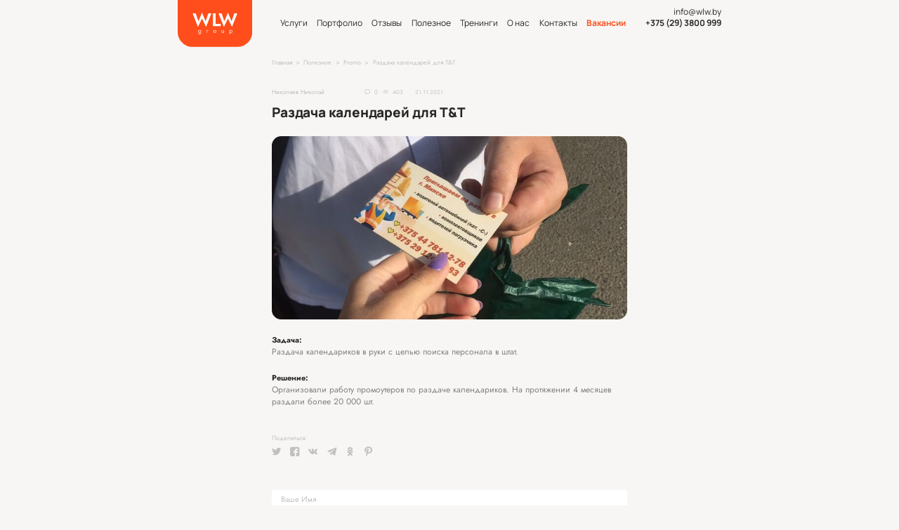

--- FILE ---
content_type: text/html; charset=UTF-8
request_url: https://www.wlw.by/post/tt-kalendariki
body_size: 5592
content:






<!DOCTYPE html>



<html lang="ru">



<head>

	<!-- Google Tag Manager -->

	<script>(function (w, d, s, l, i) {

			w[l] = w[l] || []; w[l].push({

				'gtm.start':

					new Date().getTime(), event: 'gtm.js'

			}); var f = d.getElementsByTagName(s)[0],

				j = d.createElement(s), dl = l != 'dataLayer' ? '&l=' + l : ''; j.async = true; j.src =

					'https://www.googletagmanager.com/gtm.js?id=' + i + dl; f.parentNode.insertBefore(j, f);

		})(window, document, 'script', 'dataLayer', 'GTM-KGW8QFH');</script>

	<!-- End Google Tag Manager -->

	<meta name="facebook-domain-verification" content="3a3c2wmsvhf4tb5t5junip15nsib9a" />



	<meta charset="UTF-8">



	<!-- Useful meta tags -->



	<meta http-equiv="x-ua-compatible" content="ie=edge">

	<meta name="viewport" content="width=device-width, initial-scale=1, shrink-to-fit=no">

	<meta name="robots" content="index, follow">

	<meta name="google" content="notranslate">

	<meta name="format-detection" content="telephone=no">

	<link rel="icon" type="image/png" href="/storage/app/media/favicon_wlw.ico">



	
	<link rel="canonical" href="https://www.wlw.by/post/tt-kalendariki" />

	




	
	<title>Раздача календарей в руки для T&amp;T | рекламное агентство WLW Group</title>

	


	<meta name="description" content="Раздача листовок, календарей, флаеров. Работаем по всей Беларуси">



	<link href="https://www.wlw.by/themes/wlw/assets/css/style.min.css?v=30042024-0" rel="stylesheet">

	<link href="https://www.wlw.by/themes/wlw/assets/css/vendor.css?v=17072025-0" rel="stylesheet">



	<link rel="stylesheet" href="https://www.wlw.by/plugins/saurabhdhariwal/comments/assets/css/comments.css">





	<script type="application/ld+json">

    {

      "@context": "https://schema.org",

      "@type": "Organization",

      "name": "WLW Group",

      "url": "https://wlw.by",

      "email": "info@wlw.by",

      "logo": "https://www.wlw.by/storage/app/media/logo.svg",

      "sameAs": "https://www.instagram.com/wlwgroup/",

      "telephone": "+375 (29) 3800 999"

    }

    </script>





</head>



<body class="">

	<!-- Google Tag Manager (noscript) -->

	<noscript><iframe src="https://www.googletagmanager.com/ns.html?id=GTM-KGW8QFH" height="0" width="0"

			style="display:none;visibility:hidden"></iframe></noscript>

	<!-- End Google Tag Manager (noscript) -->

<header class="header">
    <div class="page-wrapper">
        <div class="header__content">
                            <a href="/" class="header-logo">
                                        <img class="header-logo__img header-logo__img--base" src="/storage/app/media/logo.svg" alt="WLW Group">
                    <img class="header-logo__img header-logo__img--scroll" src="/storage/app/media/logo-scroll.svg" alt="WLW Group">

                </a>
                        <div class="header-menu">
                <div class="header-menu__content">
                    <nav class="header-menu__nav">
                                                    <ul>
                                    <li role="presentation" class="  ">
                                    <a href="https://www.wlw.by/service" >
                    Услуги
                </a>
                    
            </li>
    <li role="presentation" class="  ">
                                    <a href="https://www.wlw.by/portfolio" >
                    Портфолио
                </a>
                    
            </li>
    <li role="presentation" class="  ">
                                    <a href="https://www.wlw.by/otzyvy" >
                    Отзывы
                </a>
                    
            </li>
    <li role="presentation" class="  ">
                                    <a href="https://www.wlw.by/poleznoe" >
                    Полезное
                </a>
                    
            </li>
    <li role="presentation" class="  ">
                                    <a href="https://workshop.iziobize.com/" target="_blank">
                    Тренинги
                </a>
                    
            </li>
    <li role="presentation" class="  ">
                                    <a href="https://www.wlw.by/about" >
                    О нас
                </a>
                    
            </li>
    <li role="presentation" class="  ">
                                    <a href="https://www.wlw.by/contacts" >
                    Контакты
                </a>
                    
            </li>
    <li role="presentation" class="  highlight">
                                    <a href="https://rabota.wlw.by" target="_blank">
                    Вакансии
                </a>
                    
            </li>
                            </ul>
                                            </nav>
                    <div class="header-menu__links">
                        <ul class="header-menu__contact">
                            <li class="header-menu__contact-item">
                                <a class="header-menu__contact-address"
                                    href="mailto:info@wlw.by"
                                    >info@wlw.by
                                </a>
                                <a class="header-menu__contact-tel" href="tel:+375293800999">+375 (29) 3800 999</a>
                            </li>
                        </ul>
                        <ul class="social-links header-menu__social">
            <li>
            <a href="https://www.facebook.com/wlw.by" target="_blank"><i class="icon-facebook"></i></a>
        </li>
            <li>
            <a href="https://vk.com/wlwgroup" target="_blank"><i class="icon-vk"></i></a>
        </li>
            <li>
            <a href="https://www.instagram.com/wlwgroup/" target="_blank"><i class="icon-ig"></i></a>
        </li>
            <li>
            <a href="https://www.youtube.com/channel/UCICUUb-rFDkS6AC32I3m-CA" target="_blank"><i class="icon-youtube"></i></a>
        </li>
    </ul>                    </div>
                </div>
            </div>
						<div class="header-right__mobile">
							<a href="https://rabota.wlw.by" class="header-mobile__jobs-link" target="_blank">Вакансии</a>
							<button class="header-menu__toggle">
								<i class="icon-hamburger"></i>
							</button>
						</div>
        </div>
    </div>
</header>
<main class="main">
    <div class="page-wrapper">
        <div class="post-container">
    <div class="post">
        <div class="post-breadcrumbs">
            <ul itemscope itemtype="https://schema.org/BreadcrumbList" class="breadcrumbs">
	<script type="application/ld+json">
		{
			"@context": "http://schema.org",
			"@type": "BreadcrumbList",
			"itemListElement": [

																								{
					"@type": "ListItem",
					"position": 1,
				"item": {
					"@id": "https://www.wlw.by/",
					"name": "Главная"
				}
							},
																								{
					"@type": "ListItem",
					"position": 2,
				"item": {
					"@id": "https://www.wlw.by/poleznoe",
					"name": "Полезное"
				}
							},
																								{
					"@type": "ListItem",
					"position": 3,
				"item": {
					"@id": "https://www.wlw.by/category/promo",
					"name": "Promo"
				}
							},
																																{
					"@type": "ListItem",
					"position": 4,
				"item": {
					"@id": "https://www.wlw.by/post/tt-kalendariki",
					"name": "Раздача календарей для T&amp;T"
				}
							}
											]
		}
	</script>


		<li class="breadcrumbs-item">
						<a class="breadcrumbs-item__link" href="https://www.wlw.by/" title="Главная">
			<span>Главная</span>
		</a>
			</li>
		<li class="breadcrumbs-item">
						<span class="breadcrumbs-item__separator">></span>
				<a class="breadcrumbs-item__link" href="https://www.wlw.by/poleznoe" title="Полезное">
			<span>Полезное</span>
		</a>
			</li>
		<li class="breadcrumbs-item">
						<span class="breadcrumbs-item__separator">></span>
				<a class="breadcrumbs-item__link" href="https://www.wlw.by/category/promo" title="Promo">
			<span>Promo</span>
		</a>
			</li>
		<li class="breadcrumbs-item">
				<span class="breadcrumbs-item__separator">></span>
		<span class="breadcrumbs-item__current" title="Раздача календарей для T&amp;T">
					<span>Раздача календарей для T&amp;T</span>
				</span>
			</li>
	</ul>        </div>
        
        <div class="post-meta">
            <div class="blog-grid-item__meta">
                <a href="https://www.wlw.by/author/nikolaev-nikolaj" class="blog-grid-item-meta__author">Николаев Николай</a>
                <span class="blog-grid-item-meta__comments">
                    <i class="icon-comment"></i>
                    <span>0</span>
                </span>
                <span class="blog-grid-item-meta__views">
                    <i class="icon-eye"></i>
                    403
                </span>
                <span class="blog-grid-item-meta__date">21.11.2021</span>
            </div>
        </div>
        <div class="post-title">
            <h1 class="page-title">Раздача календарей для T&amp;T</h1>
        </div>        
        <div class="post-image">
            <img src="https://www.wlw.by/storage/app/uploads/public/630/38f/05c/63038f05c308f973344517.jpg" alt="Раздача календарей для T&amp;T">
        </div>
        <div class="post-content">
            <p><strong>Задача:</strong>
    <br>Раздача календариков в руки с целью поиска персонала в штат.</p>
                        <p><strong>Решение:</strong>
    <br>Организовали работу промоутеров по раздаче календариков. На протяжении 4 месяцев раздали более 20 000 шт.</p>
        </div>


        <div class="post-share">
            <div class="post-share__title">Поделиться:</div>
                        <div class="post-share__list">
                <button data-redirect="https://twitter.com/share?url=https://www.wlw.by/post/tt-kalendariki&text=Раздача календарей для T&amp;T">
                    <i class="icon-twitter"></i>
                </button>
                <button data-redirect="https://www.facebook.com/sharer/sharer.php?u=https://www.wlw.by/post/tt-kalendariki">
                    <i class="icon-facebook"></i>
                </button>
                <button data-redirect="https://vk.com/share.php?url=https://www.wlw.by/post/tt-kalendariki&title=Раздача календарей для T&amp;T&image=https://www.wlw.by/storage/app/uploads/public/630/38f/05c/63038f05c308f973344517.jpg">
                    <i class="icon-vk"></i>
                </button>
                <button data-redirect="https://t.me/share/url?url=https://www.wlw.by/post/tt-kalendariki&text=Раздача календарей для T&amp;T">
                    <i class="icon-tg"></i>
                </button>
                <button data-redirect="https://connect.ok.ru/offer?url=https://www.wlw.by/post/tt-kalendariki&title=Раздача календарей для T&amp;T">
                    <i class="icon-ok"></i>
                </button>
                <button data-redirect="https://pinterest.com/pin/create/button/?url=https://www.wlw.by/post/tt-kalendariki&description=Раздача календарей для T&amp;T">
                    <i class="icon-pinterest"></i>
                </button>
            </div>
        </div>
    </div>

    
<div class="post-comments" id="comments-content">
            <div class="post-comments-form" id="wrap-comment-form">
    <div id="comment-form" class="comment-form__wrapper">
        <form class="post-comments-form__form">
            <a onclick="Comment.cancel()" style="display: none;" rel="nofollow" class="post-comments-form__cancel-reply" id="cancel-comment-reply-link" title="Cancel reply">
                <i class="icon-cross"></i>
            </a>
            <div id="comment_flash_message" class="post-comments-form__message"></div>
                        <!-- Name Field -->
            <div class="form-group">
                <input placeholder="Ваше Имя" class="form-control" name="author" type="text">
            </div>

            <!-- Email Field -->
            <div class="form-group">
                <input placeholder="Email" class="form-control" name="email" type="text">
            </div>
            
            <!-- Content Field -->
            <div class="form-group">
                <textarea placeholder="Ваш комментарий..." class="form-control" id="comment-text"
                          name="content" cols="50" rows="10"></textarea>
            </div>

            <input name="post_id" type="hidden" value="">

            
            <!-- Submit Field -->
            <div class="form-group">
                <button type="submit" class="btn btn-primary" onclick="Comment.saveButton(event)">Отправить</button>
            </div>
        </form>
    </div>
</div>    
    </div>
            <div class="recommended">
            <h2 class="recommended__title">Рекомендуем статьи:</h2>
            <div class="recommended__articles">
                <div class="blog-grid__list">
                                    <div class="blog-grid-item">
                        <div class="blog-grid-item__inner">
                            <div class="blog-grid-item__image">
                                <a href="https://www.wlw.by/post/kak-vyzhat-maksimum-iz-pechatnoj-reklamy" class="blog-grid-item__image-link blog-grid-item__hover-trigger">
                                    <img src="https://www.wlw.by/storage/app/uploads/public/614/9e4/f4e/6149e4f4e5675694684543.png" alt="Как выжать максимум из печатной рекламы">
                                </a>
                                                                    <a href="https://www.wlw.by/category/listovki" class="blog-grid-item__category" style="background-color: #21e9c5">Листовки</a>
                                                                <a href="/post-type/post" class="blog-grid-item__type">
                                    <i class="icon-type-post"></i>
                                </a>
                            </div>
                            <div class="blog-grid-item__meta">
                                <a href="https://www.wlw.by/author/nikolaev-nikolaj" class="blog-grid-item-meta__author">Николаев Николай</a>
                                <span class="blog-grid-item-meta__comments">
                                    <i class="icon-comment"></i>
                                    <span>0</span>
                                </span>
                                <span class="blog-grid-item-meta__views">
                                    <i class="icon-eye"></i>
                                    176
                                </span>
                                <span class="blog-grid-item-meta__date">
                                    19.02.2020
                                </span>
                            </div>
                            <div class="blog-grid-item__info blog-grid-item__hover-trigger">
                                <div class="blog-grid-item__title">
                                    <a href="https://www.wlw.by/post/kak-vyzhat-maksimum-iz-pechatnoj-reklamy">Как выжать максимум из печатной рекламы</a>
                                </div>
                                <div class="blog-grid-item__excerpt">
                                    Секретная техника «ЧТО? ГДЕ? КОГДА?»
                                </div>
                            </div>
                        </div>
                    </div>
                                    <div class="blog-grid-item">
                        <div class="blog-grid-item__inner">
                            <div class="blog-grid-item__image">
                                <a href="https://www.wlw.by/post/mesta-razdachi-listovok-sovety-ot-wlwgroup" class="blog-grid-item__image-link blog-grid-item__hover-trigger">
                                    <img src="https://www.wlw.by/storage/app/uploads/public/614/9f6/28b/6149f628b072d646504742.png" alt="Места раздачи листовок. Советы от WLWGroup.">
                                </a>
                                                                    <a href="https://www.wlw.by/category/btl" class="blog-grid-item__category" style="background-color: #477e2d">BTL</a>
                                                                <a href="/post-type/post" class="blog-grid-item__type">
                                    <i class="icon-type-post"></i>
                                </a>
                            </div>
                            <div class="blog-grid-item__meta">
                                <a href="https://www.wlw.by/author/pm_wlw" class="blog-grid-item-meta__author">Павлович Мария</a>
                                <span class="blog-grid-item-meta__comments">
                                    <i class="icon-comment"></i>
                                    <span>0</span>
                                </span>
                                <span class="blog-grid-item-meta__views">
                                    <i class="icon-eye"></i>
                                    681
                                </span>
                                <span class="blog-grid-item-meta__date">
                                    18.10.2018
                                </span>
                            </div>
                            <div class="blog-grid-item__info blog-grid-item__hover-trigger">
                                <div class="blog-grid-item__title">
                                    <a href="https://www.wlw.by/post/mesta-razdachi-listovok-sovety-ot-wlwgroup">Места раздачи листовок. Советы от WLWGroup.</a>
                                </div>
                                <div class="blog-grid-item__excerpt">
                                    Самое страшное для промоутера при раздаче листовок в руки - оказаться не в том месте, не в то время.
                                </div>
                            </div>
                        </div>
                    </div>
                                </div>
            </div>
        </div>
    </div>    </div>
</main>

        <div class="wlw-modal wlw-modal--text base-text-modal" id="base-text-modal">
            <div class="wlw-modal__dialog wlw-modal__dialog--center">
                <div class="wlw-modal__inner">
                    <button class="wlw-modal__close"><i class="icon-cross"></i></button>
                    <div class="wlw-modal__content wlw-modal--content">

                    </div>
                </div>
            </div>
        </div>

        <div class="wlw-modal post-content-modal" id="post-content-modal">
            <div class="wlw-modal__dialog">
                <div class="wlw-modal__inner">
                    <button class="wlw-modal__close"><i class="icon-cross"></i></button>
                    <div class="wlw-modal__content post-content-modal__content"></div>
                </div>
            </div>
        </div>

        <footer class="footer">
                            <div class="page-wrapper">
                    <div class="blog-subscription">
    <div class="blog-subscription__title">Подпишитесь на рассылку:</div>
    <div class="newsletter blog-subscription__newsletter">
        <form data-request="blogSubscription::onFormSubmit" class="newsletter__form">

            <input name="_token" type="hidden" value="ueM5jpnZSfLotSZOlypVGLK2uggCeSm5GV3Tjzcz">

            <div id="blogSubscription_forms_flash"></div>

            <div class="newsletter__form-row">
                <input type="hidden" name="newsletter-form" value="1">
                <input class="newsletter__input" type="email" name="email" id="newsletter__email" placeholder="email">
                <button id="simpleContactSubmitButton" type="submit" class="newsletter__btn btn-primary">подписаться</button>
            </div>

            <div class="form-group">
                            </div>
        </form>
        <button class="blog-subscription__unsubscribe" data-wlw-modal-target="unsubscribe-modal">Отписаться от рассылки</button>

        <div class="wlw-modal wlw-modal--text base-text-modal" id="unsubscribe-modal">
            <div class="wlw-modal__dialog wlw-modal__dialog--center">
                <div class="wlw-modal__inner">
                    <button class="wlw-modal__close"><i class="icon-cross"></i></button>
                    <div class="wlw-modal__content wlw-modal--content">
                        <form data-request="blogSubscription::onFormSubmit" class="newsletter__form">

                            <input name="_token" type="hidden" value="ueM5jpnZSfLotSZOlypVGLK2uggCeSm5GV3Tjzcz">

                            <div id="blogSubscription_unsubscribe_forms_flash"></div>

                            <div class="blog-subscription__title">Отписаться от рассылки</div>

                            <div class="newsletter__unsubscribe">
                                <input type="hidden" name="newsletter-form" value="1">
                                <input type="hidden" name="unsubscribe" id="unsubscribe" value="1">
                                <input class="newsletter__input" type="email" name="email" id="unsubscribe__email" placeholder="email">
                                <button id="unsubscribeSubmitButton" type="submit" class="newsletter__btn btn-primary">Отписаться</button>
                            </div>

                            <div class="form-group">
                                                            </div>
                        </form>
                    </div>
                </div>
            </div>
        </div>
    </div>

    </div>                </div>
                        <div class="page-wrapper">
                <div class="footer-copyright"><p>© 2012 - 2025 г. OOO "ВиЛВи" &nbsp;- <a href="/dogovor-oferty">Договор оферты</a></p></div>
            </div>
        </footer>

        

        <script src="https://www.wlw.by/themes/wlw/assets/js/app.js?v=25042024-0"></script>

        <script src="/modules/system/assets/js/framework.js?v=471"></script>
<script src="/modules/system/assets/js/framework.extras.js?v=471"></script>
<link rel="stylesheet" property="stylesheet" href="/modules/system/assets/css/framework.extras.css?v=471">
        <script src="https://www.wlw.by/plugins/martin/forms/assets/js/inline-errors.js"></script>
<script src="https://www.wlw.by/plugins/saurabhdhariwal/comments/assets/js/comments.js"></script>
    </body>
</html>

--- FILE ---
content_type: text/css
request_url: https://www.wlw.by/themes/wlw/assets/css/style.min.css?v=30042024-0
body_size: 27039
content:
@font-face{font-family:Manrope;font-weight:400;font-style:normal;src:url(../fonts/Manrope/Manrope-Regular.eot);src:url(../fonts/Manrope/Manrope-Regular.eot?#iefix) format("embedded-opentype"),url(../fonts/Manrope/Manrope-Regular.woff) format("woff"),url(../fonts/Manrope/Manrope-Regular.ttf) format("truetype")}@font-face{font-family:Manrope;font-weight:600;font-style:normal;src:url(../fonts/Manrope/Manrope-SemiBold.eot);src:url(../fonts/Manrope/Manrope-SemiBold.eot?#iefix) format("embedded-opentype"),url(../fonts/Manrope/Manrope-SemiBold.woff) format("woff"),url(../fonts/Manrope/Manrope-SemiBold.ttf) format("truetype")}@font-face{font-family:Manrope;font-weight:700;font-style:normal;src:url(../fonts/Manrope/Manrope-Bold.eot);src:url(../fonts/Manrope/Manrope-Bold.eot?#iefix) format("embedded-opentype"),url(../fonts/Manrope/Manrope-Bold.woff) format("woff"),url(../fonts/Manrope/Manrope-Bold.ttf) format("truetype")}@font-face{font-family:Manrope;font-weight:800;font-style:normal;src:url(../fonts/Manrope/Manrope-ExtraBold.eot);src:url(../fonts/Manrope/Manrope-ExtraBold.eot?#iefix) format("embedded-opentype"),url(../fonts/Manrope/Manrope-ExtraBold.woff) format("woff"),url(../fonts/Manrope/Manrope-ExtraBold.ttf) format("truetype")}@font-face{font-family:Jost;font-weight:400;font-style:normal;src:url(../fonts/Jost/Jost-Regular.eot);src:url(../fonts/Jost/Jost-Regular.eot?#iefix) format("embedded-opentype"),url(../fonts/Jost/Jost-Regular.woff) format("woff"),url(../fonts/Jost/Jost-Regular.ttf) format("truetype")}@font-face{font-family:Jost;font-weight:700;font-style:normal;src:url(../fonts/Jost/Jost-Bold.eot);src:url(../fonts/Jost/Jost-Bold.eot?#iefix) format("embedded-opentype"),url(../fonts/Jost/Jost-Bold.woff) format("woff"),url(../fonts/Jost/Jost-Bold.ttf) format("truetype")}@font-face{font-family:wlw;src:url(../fonts/icomoon/wlw.ttf?85xlch) format("truetype"),url(../fonts/icomoon/wlw.woff?85xlch) format("woff"),url(../fonts/icomoon/wlw.svg?85xlch#wlw) format("svg");font-weight:400;font-style:normal;font-display:block}[class*=" icon-"],[class^=icon-]{font-family:wlw!important;speak:never;font-style:normal;font-weight:400;font-variant:normal;text-transform:none;line-height:1;-webkit-font-smoothing:antialiased;-moz-osx-font-smoothing:grayscale}.icon-linkedin:before{content:"\e900"}.icon-skype:before{content:"\e901"}.icon-viber:before{content:"\e902"}.icon-ig:before{content:"\e903"}.icon-vk:before{content:"\e904"}.icon-facebook:before{content:"\e905"}.icon-youtube:before{content:"\e906"}.icon-tg:before{content:"\e907"}.icon-whatsapp:before{content:"\e908"}.icon-arrow-right:before{content:"\e909"}.icon-arrow-left:before{content:"\e90a"}.icon-type-post:before{content:"\e90b"}.icon-type-case:before{content:"\e90c"}.icon-check-round:before{content:"\e90d"}.icon-check:before{content:"\e90e"}.icon-chevron-down:before,.select2 .select2-selection .select2-selection__arrow b:before,.select2.select2-container--focus .select2-selection .select2-selection__arrow b:before{content:"\e90f"}.icon-chevron-left:before{content:"\e910"}.icon-chevron-right:before{content:"\e911"}.icon-chevron-up:before{content:"\e912"}.icon-star:before{content:"\e913"}.icon-cross:before{content:"\e914"}.icon-hamburger:before{content:"\e915"}.icon-eye:before{content:"\e916"}.icon-comment:before{content:"\e917"}.icon-play:before{content:"\e918"}.icon-search:before{content:"\e919"}.icon-pinterest:before{content:"\e91a"}.icon-twitter:before{content:"\e91b"}.icon-ok:before{content:"\e91c"}.icon-comment-o:before{content:"\e91d"}.icon-arrow-short-right:before{content:"\e91e"}.icon-arrow-short-left:before{content:"\e91f"}.alert{position:relative;padding:.75rem 1.25rem;margin-bottom:1rem;border:1px solid transparent;border-radius:.25rem}.alert-heading{color:inherit}.alert-link{font-weight:700}.alert-dismissible{padding-right:4rem}.alert-dismissible .close{position:absolute;top:0;right:0;z-index:2;padding:.75rem 1.25rem;color:inherit}.alert-primary{color:#135397;background-color:#cce5ff;border-color:#b8daff}.alert-primary hr{border-top-color:#9fcdff}.alert-primary .alert-link{color:#0d3a6a}.alert-secondary{color:#4b5054;background-color:#e2e3e5;border-color:#d6d8db}.alert-secondary hr{border-top-color:#c8cbcf}.alert-secondary .alert-link{color:#333639}.alert-success{color:#286a37;background-color:#d4edda;border-color:#c3e6cb}.alert-success hr{border-top-color:#b1dfbb}.alert-success .alert-link{color:#1a4524}.alert-info{color:#1f6772;background-color:#d1ecf1;border-color:#bee5eb}.alert-info hr{border-top-color:#abdde5}.alert-info .alert-link{color:#14434a}.alert-warning{color:#927e4d;background-color:#fdf5e3;border-color:#fcf2d7}.alert-warning hr{border-top-color:#faeabf}.alert-warning .alert-link{color:#71613b}.alert-danger{color:#852e37;background-color:#f8d7da;border-color:#f5c6cb}.alert-danger hr{border-top-color:#f1b0b7}.alert-danger .alert-link{color:#5f2127}.alert-light{color:#949495;background-color:#fefefe;border-color:#fdfdfe}.alert-light hr{border-top-color:#ececf6}.alert-light .alert-link{color:#7a7a7c}.alert-dark{color:#2e3134;background-color:#d6d8d9;border-color:#c6c8ca}.alert-dark hr{border-top-color:#b9bbbe}.alert-dark .alert-link{color:#161819}.select2-container{box-sizing:border-box;display:inline-block;margin:0;position:relative;vertical-align:middle}.select2-container .select2-selection--single{box-sizing:border-box;cursor:pointer;display:block;height:28px;-ms-user-select:none;user-select:none;-webkit-user-select:none}.select2-container .select2-selection--single .select2-selection__rendered{display:block;padding-left:8px;padding-right:20px;overflow:hidden;text-overflow:ellipsis;white-space:nowrap}.select2-container .select2-selection--single .select2-selection__clear{background-color:transparent;border:none;font-size:1em}.select2-container[dir=rtl] .select2-selection--single .select2-selection__rendered{padding-right:8px;padding-left:20px}.select2-container .select2-selection--multiple{box-sizing:border-box;cursor:pointer;display:block;min-height:32px;-ms-user-select:none;user-select:none;-webkit-user-select:none}.select2-container .select2-selection--multiple .select2-selection__rendered{display:inline;list-style:none;padding:0}.select2-container .select2-selection--multiple .select2-selection__clear{background-color:transparent;border:none;font-size:1em}.select2-container .select2-search--inline .select2-search__field{box-sizing:border-box;border:none;font-size:100%;margin-top:5px;margin-left:5px;padding:0;max-width:100%;resize:none;height:18px;vertical-align:bottom;font-family:sans-serif;overflow:hidden;word-break:keep-all}.select2-container .select2-search--inline .select2-search__field::-webkit-search-cancel-button{-webkit-appearance:none}.select2-dropdown{background-color:#fff;border:1px solid #aaa;border-radius:4px;box-sizing:border-box;display:block;position:absolute;left:-100000px;width:100%;z-index:1051}.select2-results{display:block}.select2-results__options{list-style:none;margin:0;padding:0}.select2-results__option{padding:6px;-ms-user-select:none;user-select:none;-webkit-user-select:none}.select2-results__option--selectable{cursor:pointer}.select2-container--open .select2-dropdown{left:0}.select2-container--open .select2-dropdown--above{border-bottom:none;border-bottom-left-radius:0;border-bottom-right-radius:0}.select2-container--open .select2-dropdown--below{border-top:none;border-top-left-radius:0;border-top-right-radius:0}.select2-search--dropdown{display:block;padding:4px}.select2-search--dropdown .select2-search__field{padding:4px;width:100%;box-sizing:border-box}.select2-search--dropdown .select2-search__field::-webkit-search-cancel-button{-webkit-appearance:none}.select2-search--dropdown.select2-search--hide{display:none}.select2-close-mask{border:0;margin:0;padding:0;display:block;position:fixed;left:0;top:0;min-height:100%;min-width:100%;height:auto;width:auto;opacity:0;z-index:99;background-color:#fff;filter:alpha(opacity=0)}.select2-hidden-accessible{border:0!important;clip:rect(0 0 0 0)!important;-webkit-clip-path:inset(50%)!important;clip-path:inset(50%)!important;height:1px!important;overflow:hidden!important;padding:0!important;position:absolute!important;width:1px!important;white-space:nowrap!important}.select2-container--default .select2-selection--single{background-color:#fff;border:1px solid #aaa;border-radius:4px}.select2-container--default .select2-selection--single .select2-selection__rendered{color:#444;line-height:28px}.select2-container--default .select2-selection--single .select2-selection__clear{cursor:pointer;float:right;font-weight:700;height:26px;margin-right:20px;padding-right:0}.select2-container--default .select2-selection--single .select2-selection__placeholder{color:#999}.select2-container--default .select2-selection--single .select2-selection__arrow{height:26px;position:absolute;top:1px;right:1px;width:20px}.select2-container--default .select2-selection--single .select2-selection__arrow b{border-color:#888 transparent transparent;border-style:solid;border-width:5px 4px 0;height:0;left:50%;margin-left:-4px;margin-top:-2px;position:absolute;top:50%;width:0}.select2-container--default[dir=rtl] .select2-selection--single .select2-selection__clear{float:left}.select2-container--default[dir=rtl] .select2-selection--single .select2-selection__arrow{left:1px;right:auto}.select2-container--default.select2-container--disabled .select2-selection--single{background-color:#eee;cursor:default}.select2-container--default.select2-container--disabled .select2-selection--single .select2-selection__clear{display:none}.select2-container--default.select2-container--open .select2-selection--single .select2-selection__arrow b{border-color:transparent transparent #888;border-width:0 4px 5px}.select2-container--default .select2-selection--multiple{background-color:#fff;border:1px solid #aaa;border-radius:4px;cursor:text;padding-bottom:5px;padding-right:5px;position:relative}.select2-container--default .select2-selection--multiple.select2-selection--clearable{padding-right:25px}.select2-container--default .select2-selection--multiple .select2-selection__clear{cursor:pointer;font-weight:700;height:20px;margin-right:10px;margin-top:5px;position:absolute;right:0;padding:1px}.select2-container--default .select2-selection--multiple .select2-selection__choice{background-color:#e4e4e4;border:1px solid #aaa;border-radius:4px;box-sizing:border-box;display:inline-block;margin-left:5px;margin-top:5px;padding:0;padding-left:20px;position:relative;max-width:100%;overflow:hidden;text-overflow:ellipsis;vertical-align:bottom;white-space:nowrap}.select2-container--default .select2-selection--multiple .select2-selection__choice__display{cursor:default;padding-left:2px;padding-right:5px}.select2-container--default .select2-selection--multiple .select2-selection__choice__remove{background-color:transparent;border:none;border-right:1px solid #aaa;border-top-left-radius:4px;border-bottom-left-radius:4px;color:#999;cursor:pointer;font-size:1em;font-weight:700;padding:0 4px;position:absolute;left:0;top:0}.select2-container--default .select2-selection--multiple .select2-selection__choice__remove:focus,.select2-container--default .select2-selection--multiple .select2-selection__choice__remove:hover{background-color:#f1f1f1;color:#333;outline:none}.select2-container--default[dir=rtl] .select2-selection--multiple .select2-selection__choice{margin-left:5px;margin-right:auto}.select2-container--default[dir=rtl] .select2-selection--multiple .select2-selection__choice__display{padding-left:5px;padding-right:2px}.select2-container--default[dir=rtl] .select2-selection--multiple .select2-selection__choice__remove{border-left:1px solid #aaa;border-right:none;border-top-left-radius:0;border-bottom-left-radius:0;border-top-right-radius:4px;border-bottom-right-radius:4px}.select2-container--default[dir=rtl] .select2-selection--multiple .select2-selection__clear{float:left;margin-left:10px;margin-right:auto}.select2-container--default.select2-container--focus .select2-selection--multiple{border:1px solid #000;outline:0}.select2-container--default.select2-container--disabled .select2-selection--multiple{background-color:#eee;cursor:default}.select2-container--default.select2-container--disabled .select2-selection__choice__remove{display:none}.select2-container--default.select2-container--open.select2-container--above .select2-selection--multiple,.select2-container--default.select2-container--open.select2-container--above .select2-selection--single{border-top-left-radius:0;border-top-right-radius:0}.select2-container--default.select2-container--open.select2-container--below .select2-selection--multiple,.select2-container--default.select2-container--open.select2-container--below .select2-selection--single{border-bottom-left-radius:0;border-bottom-right-radius:0}.select2-container--default .select2-search--dropdown .select2-search__field{border:1px solid #aaa}.select2-container--default .select2-search--inline .select2-search__field{background:transparent;border:none;outline:0;box-shadow:none;-webkit-appearance:textfield}.select2-container--default .select2-results>.select2-results__options{max-height:200px;overflow-y:auto}.select2-container--default .select2-results__option .select2-results__option{padding-left:1em}.select2-container--default .select2-results__option .select2-results__option .select2-results__group{padding-left:0}.select2-container--default .select2-results__option .select2-results__option .select2-results__option{margin-left:-1em;padding-left:2em}.select2-container--default .select2-results__option .select2-results__option .select2-results__option .select2-results__option{margin-left:-2em;padding-left:3em}.select2-container--default .select2-results__option .select2-results__option .select2-results__option .select2-results__option .select2-results__option{margin-left:-3em;padding-left:4em}.select2-container--default .select2-results__option .select2-results__option .select2-results__option .select2-results__option .select2-results__option .select2-results__option{margin-left:-4em;padding-left:5em}.select2-container--default .select2-results__option .select2-results__option .select2-results__option .select2-results__option .select2-results__option .select2-results__option .select2-results__option{margin-left:-5em;padding-left:6em}.select2-container--default .select2-results__option--group{padding:0}.select2-container--default .select2-results__option--disabled{color:#999}.select2-container--default .select2-results__option--selected{background-color:#ddd}.select2-container--default .select2-results__option--highlighted.select2-results__option--selectable{background-color:#5897fb;color:#fff}.select2-container--default .select2-results__group{cursor:default;display:block;padding:6px}.select2-container--classic .select2-selection--single{background-color:#f7f7f7;border:1px solid #f2f2f2;border-radius:.25rem;outline:0;background-image:linear-gradient(180deg,#fff 50%,#eee);background-repeat:repeat-x;filter:progid:DXImageTransform.Microsoft.gradient(startColorstr="#FFFFFFFF",endColorstr="#FFEEEEEE",GradientType=0)}.select2-container--classic .select2-selection--single:focus{border:1px solid #5897fb}.select2-container--classic .select2-selection--single .select2-selection__rendered{color:#444;line-height:28px}.select2-container--classic .select2-selection--single .select2-selection__clear{cursor:pointer;float:right;font-weight:700;height:26px;margin-right:20px}.select2-container--classic .select2-selection--single .select2-selection__placeholder{color:#999}.select2-container--classic .select2-selection--single .select2-selection__arrow{background-color:#ddd;border:none;border-left:1px solid #f2f2f2;border-top-right-radius:.25rem;border-bottom-right-radius:.25rem;height:26px;position:absolute;top:1px;right:1px;width:20px;background-image:linear-gradient(180deg,#eee 50%,#ccc);background-repeat:repeat-x;filter:progid:DXImageTransform.Microsoft.gradient(startColorstr="#FFEEEEEE",endColorstr="#FFCCCCCC",GradientType=0)}.select2-container--classic .select2-selection--single .select2-selection__arrow b{border-color:#888 transparent transparent;border-style:solid;border-width:5px 4px 0;height:0;left:50%;margin-left:-4px;margin-top:-2px;position:absolute;top:50%;width:0}.select2-container--classic[dir=rtl] .select2-selection--single .select2-selection__clear{float:left}.select2-container--classic[dir=rtl] .select2-selection--single .select2-selection__arrow{border:none;border-right:1px solid #f2f2f2;border-radius:0;border-top-left-radius:.25rem;border-bottom-left-radius:.25rem;left:1px;right:auto}.select2-container--classic.select2-container--open .select2-selection--single{border:1px solid #5897fb}.select2-container--classic.select2-container--open .select2-selection--single .select2-selection__arrow{background:transparent;border:none}.select2-container--classic.select2-container--open .select2-selection--single .select2-selection__arrow b{border-color:transparent transparent #888;border-width:0 4px 5px}.select2-container--classic.select2-container--open.select2-container--above .select2-selection--single{border-top:none;border-top-left-radius:0;border-top-right-radius:0;background-image:linear-gradient(180deg,#fff 0,#eee 50%);background-repeat:repeat-x;filter:progid:DXImageTransform.Microsoft.gradient(startColorstr="#FFFFFFFF",endColorstr="#FFEEEEEE",GradientType=0)}.select2-container--classic.select2-container--open.select2-container--below .select2-selection--single{border-bottom:none;border-bottom-left-radius:0;border-bottom-right-radius:0;background-image:linear-gradient(180deg,#eee 50%,#fff);background-repeat:repeat-x;filter:progid:DXImageTransform.Microsoft.gradient(startColorstr="#FFEEEEEE",endColorstr="#FFFFFFFF",GradientType=0)}.select2-container--classic .select2-selection--multiple{background-color:#fff;border:1px solid #f2f2f2;border-radius:.25rem;cursor:text;outline:0;padding-bottom:5px;padding-right:5px}.select2-container--classic .select2-selection--multiple:focus{border:1px solid #5897fb}.select2-container--classic .select2-selection--multiple .select2-selection__clear{display:none}.select2-container--classic .select2-selection--multiple .select2-selection__choice{background-color:#e4e4e4;border:1px solid #f2f2f2;border-radius:.25rem;display:inline-block;margin-left:5px;margin-top:5px;padding:0}.select2-container--classic .select2-selection--multiple .select2-selection__choice__display{cursor:default;padding-left:2px;padding-right:5px}.select2-container--classic .select2-selection--multiple .select2-selection__choice__remove{background-color:transparent;border:none;border-top-left-radius:.25rem;border-bottom-left-radius:.25rem;color:#888;cursor:pointer;font-size:1em;font-weight:700;padding:0 4px}.select2-container--classic .select2-selection--multiple .select2-selection__choice__remove:hover{color:#555;outline:none}.select2-container--classic[dir=rtl] .select2-selection--multiple .select2-selection__choice{margin-left:5px;margin-right:auto}.select2-container--classic[dir=rtl] .select2-selection--multiple .select2-selection__choice__display{padding-left:5px;padding-right:2px}.select2-container--classic[dir=rtl] .select2-selection--multiple .select2-selection__choice__remove{border-top-left-radius:0;border-bottom-left-radius:0;border-top-right-radius:.25rem;border-bottom-right-radius:.25rem}.select2-container--classic.select2-container--open .select2-selection--multiple{border:1px solid #5897fb}.select2-container--classic.select2-container--open.select2-container--above .select2-selection--multiple{border-top:none;border-top-left-radius:0;border-top-right-radius:0}.select2-container--classic.select2-container--open.select2-container--below .select2-selection--multiple{border-bottom:none;border-bottom-left-radius:0;border-bottom-right-radius:0}.select2-container--classic .select2-search--dropdown .select2-search__field{border:1px solid #f2f2f2;outline:0}.select2-container--classic .select2-search--inline .select2-search__field{outline:0;box-shadow:none}.select2-container--classic .select2-dropdown{background-color:#fff;border:1px solid transparent}.select2-container--classic .select2-dropdown--above{border-bottom:none}.select2-container--classic .select2-dropdown--below{border-top:none}.select2-container--classic .select2-results>.select2-results__options{max-height:200px;overflow-y:auto}.select2-container--classic .select2-results__option--group{padding:0}.select2-container--classic .select2-results__option--disabled{color:grey}.select2-container--classic .select2-results__option--highlighted.select2-results__option--selectable{background-color:#3875d7;color:#fff}.select2-container--classic .select2-results__group{cursor:default;display:block;padding:6px}.select2-container--classic.select2-container--open .select2-dropdown{border-color:#5897fb}:root{--swiper-theme-color:#007aff}.swiper-container{margin-left:auto;margin-right:auto;position:relative;overflow:hidden;list-style:none;padding:0;z-index:1}.swiper-container-vertical>.swiper-wrapper{-ms-flex-direction:column;flex-direction:column}.swiper-wrapper{position:relative;width:100%;height:100%;z-index:1;display:-ms-flexbox;display:flex;transition-property:transform;box-sizing:content-box}.swiper-container-android .swiper-slide,.swiper-wrapper{transform:translateZ(0)}.swiper-container-multirow>.swiper-wrapper{-ms-flex-wrap:wrap;flex-wrap:wrap}.swiper-container-multirow-column>.swiper-wrapper{-ms-flex-wrap:wrap;flex-wrap:wrap;-ms-flex-direction:column;flex-direction:column}.swiper-container-free-mode>.swiper-wrapper{transition-timing-function:ease-out;margin:0 auto}.swiper-container-pointer-events{-ms-touch-action:pan-y;touch-action:pan-y}.swiper-container-pointer-events.swiper-container-vertical{-ms-touch-action:pan-x;touch-action:pan-x}.swiper-slide{-ms-flex-negative:0;flex-shrink:0;width:100%;height:100%;position:relative;transition-property:transform}.swiper-slide-invisible-blank{visibility:hidden}.swiper-container-autoheight,.swiper-container-autoheight .swiper-slide{height:auto}.swiper-container-autoheight .swiper-wrapper{-ms-flex-align:start;align-items:flex-start;transition-property:transform,height}.swiper-container-3d{perspective:1200px}.swiper-container-3d .swiper-cube-shadow,.swiper-container-3d .swiper-slide,.swiper-container-3d .swiper-slide-shadow-bottom,.swiper-container-3d .swiper-slide-shadow-left,.swiper-container-3d .swiper-slide-shadow-right,.swiper-container-3d .swiper-slide-shadow-top,.swiper-container-3d .swiper-wrapper{transform-style:preserve-3d}.swiper-container-3d .swiper-slide-shadow-bottom,.swiper-container-3d .swiper-slide-shadow-left,.swiper-container-3d .swiper-slide-shadow-right,.swiper-container-3d .swiper-slide-shadow-top{position:absolute;left:0;top:0;width:100%;height:100%;pointer-events:none;z-index:10}.swiper-container-3d .swiper-slide-shadow-left{background-image:linear-gradient(270deg,rgba(0,0,0,.5),transparent)}.swiper-container-3d .swiper-slide-shadow-right{background-image:linear-gradient(90deg,rgba(0,0,0,.5),transparent)}.swiper-container-3d .swiper-slide-shadow-top{background-image:linear-gradient(0deg,rgba(0,0,0,.5),transparent)}.swiper-container-3d .swiper-slide-shadow-bottom{background-image:linear-gradient(180deg,rgba(0,0,0,.5),transparent)}.swiper-container-css-mode>.swiper-wrapper{overflow:auto;scrollbar-width:none;-ms-overflow-style:none}.swiper-container-css-mode>.swiper-wrapper::-webkit-scrollbar{display:none}.swiper-container-css-mode>.swiper-wrapper>.swiper-slide{scroll-snap-align:start start}.swiper-container-horizontal.swiper-container-css-mode>.swiper-wrapper{-ms-scroll-snap-type:x mandatory;scroll-snap-type:x mandatory}.swiper-container-vertical.swiper-container-css-mode>.swiper-wrapper{-ms-scroll-snap-type:y mandatory;scroll-snap-type:y mandatory}body.compensate-for-scrollbar{overflow:hidden}.fancybox-active{height:auto}.fancybox-is-hidden{left:-9999px;margin:0;position:absolute!important;top:-9999px;visibility:hidden}.fancybox-container{-webkit-backface-visibility:hidden;height:100%;left:0;outline:none;position:fixed;-webkit-tap-highlight-color:transparent;top:0;-ms-touch-action:manipulation;touch-action:manipulation;transform:translateZ(0);width:100%;z-index:99992}.fancybox-container *{box-sizing:border-box}.fancybox-bg,.fancybox-inner,.fancybox-outer,.fancybox-stage{bottom:0;left:0;position:absolute;right:0;top:0}.fancybox-inner{background:hsla(0,0%,100%,.6);-webkit-backdrop-filter:blur(3rem);backdrop-filter:blur(3rem)}.fancybox-outer{-webkit-overflow-scrolling:touch;overflow-y:auto}.fancybox-bg{opacity:0;transition-duration:inherit;transition-property:opacity;transition-timing-function:cubic-bezier(.47,0,.74,.71)}.fancybox-is-open .fancybox-bg{opacity:.9;transition-timing-function:cubic-bezier(.22,.61,.36,1)}.fancybox-caption,.fancybox-infobar,.fancybox-navigation .fancybox-button,.fancybox-toolbar{direction:ltr;opacity:0;position:absolute;transition:opacity .25s ease,visibility 0s ease .25s;visibility:hidden;z-index:99997}.fancybox-show-caption .fancybox-caption,.fancybox-show-infobar .fancybox-infobar,.fancybox-show-nav .fancybox-navigation .fancybox-button,.fancybox-show-toolbar .fancybox-toolbar{opacity:1;transition:opacity .25s ease 0s,visibility 0s ease 0s;visibility:visible}.fancybox-infobar{color:#ccc;font-size:13px;-webkit-font-smoothing:subpixel-antialiased;height:44px;left:0;line-height:44px;min-width:44px;mix-blend-mode:difference;padding:0 10px;pointer-events:none;top:0;-webkit-touch-callout:none;-webkit-user-select:none;-ms-user-select:none;user-select:none}.fancybox-toolbar{right:0;top:0}.fancybox-stage{direction:ltr;overflow:visible;transform:translateZ(0);z-index:99994}.fancybox-is-open .fancybox-stage{overflow:hidden}.fancybox-slide{-webkit-backface-visibility:hidden;display:none;height:100%;left:0;outline:none;overflow:auto;-webkit-overflow-scrolling:touch;padding:44px;position:absolute;text-align:center;top:0;transition-property:transform,opacity;white-space:normal;width:100%;z-index:99994}.fancybox-slide:before{content:"";display:inline-block;font-size:0;height:100%;vertical-align:middle;width:0}.fancybox-is-sliding .fancybox-slide,.fancybox-slide--current,.fancybox-slide--next,.fancybox-slide--previous{display:block}.fancybox-slide--image{overflow:hidden;padding:44px 0}.fancybox-slide--image:before{display:none}.fancybox-slide--html{padding:6px}.fancybox-content{background:#fff;display:inline-block;margin:0;max-width:100%;overflow:auto;-webkit-overflow-scrolling:touch;padding:44px;position:relative;text-align:left;vertical-align:middle}.fancybox-slide--image .fancybox-content{animation-timing-function:cubic-bezier(.5,0,.14,1);-webkit-backface-visibility:hidden;background:transparent;background-repeat:no-repeat;background-size:100% 100%;left:0;max-width:none;overflow:visible;padding:0;position:absolute;top:0;transform-origin:top left;transition-property:transform,opacity;-webkit-user-select:none;-ms-user-select:none;user-select:none;z-index:99995}.fancybox-can-zoomOut .fancybox-content{cursor:zoom-out}.fancybox-can-zoomIn .fancybox-content{cursor:zoom-in}.fancybox-can-pan .fancybox-content,.fancybox-can-swipe .fancybox-content{cursor:grab}.fancybox-is-grabbing .fancybox-content{cursor:grabbing}.fancybox-container [data-selectable=true]{cursor:text}.fancybox-image,.fancybox-spaceball{background:transparent;border:0;height:100%;left:0;margin:0;max-height:none;max-width:none;padding:0;position:absolute;top:0;-webkit-user-select:none;-ms-user-select:none;user-select:none;width:100%}.fancybox-spaceball{z-index:1}.fancybox-slide--iframe .fancybox-content,.fancybox-slide--map .fancybox-content,.fancybox-slide--pdf .fancybox-content,.fancybox-slide--video .fancybox-content{height:100%;overflow:visible;padding:0;width:100%}.fancybox-slide--video .fancybox-content{background:#000}.fancybox-slide--map .fancybox-content{background:#e5e3df}.fancybox-slide--iframe .fancybox-content{background:#fff}.fancybox-iframe,.fancybox-video{background:transparent;border:0;display:block;height:100%;margin:0;overflow:hidden;padding:0;width:100%}.fancybox-iframe{left:0;position:absolute;top:0}.fancybox-error{background:#fff;cursor:default;max-width:400px;padding:40px;width:100%}.fancybox-error p{color:#444;font-size:16px;line-height:20px;margin:0;padding:0}.fancybox-button{background:rgba(30,30,30,.6);border:0;border-radius:0;box-shadow:none;cursor:pointer;display:inline-block;height:44px;margin:0;padding:10px;position:relative;transition:color .2s;vertical-align:top;visibility:inherit;width:44px}.fancybox-button,.fancybox-button:link,.fancybox-button:visited{color:#ccc}.fancybox-button:hover{color:#fff}.fancybox-button:focus{outline:none}.fancybox-button.fancybox-focus{outline:1px dotted}.fancybox-button[disabled],.fancybox-button[disabled]:hover{color:#888;cursor:default;outline:none}.fancybox-button div{height:100%}.fancybox-button svg{display:block;height:100%;overflow:visible;position:relative;width:100%}.fancybox-button svg path{fill:currentColor;stroke-width:0}.fancybox-button--fsenter svg:nth-child(2),.fancybox-button--fsexit svg:first-child,.fancybox-button--pause svg:first-child,.fancybox-button--play svg:nth-child(2){display:none}.fancybox-progress{background:#ff5268;height:2px;left:0;position:absolute;right:0;top:0;transform:scaleX(0);transform-origin:0;transition-property:transform;transition-timing-function:linear;z-index:99998}.fancybox-close-small{background:transparent;border:0;border-radius:0;color:#ccc;cursor:pointer;opacity:.8;padding:8px;position:absolute;right:-12px;top:-44px;z-index:401}.fancybox-close-small:hover{color:#fff;opacity:1}.fancybox-slide--html .fancybox-close-small{color:currentColor;padding:10px;right:0;top:0}.fancybox-slide--image.fancybox-is-scaling .fancybox-content{overflow:hidden}.fancybox-is-scaling .fancybox-close-small,.fancybox-is-zoomable.fancybox-can-pan .fancybox-close-small{display:none}.fancybox-navigation .fancybox-button{background-clip:content-box;height:100px;opacity:0;position:absolute;top:calc(50% - 50px);width:70px}.fancybox-navigation .fancybox-button div{padding:7px}.fancybox-navigation .fancybox-button--arrow_left{left:0;left:env(safe-area-inset-left);padding:31px 26px 31px 6px}.fancybox-navigation .fancybox-button--arrow_right{padding:31px 6px 31px 26px;right:0;right:env(safe-area-inset-right)}.fancybox-caption{background:linear-gradient(0deg,rgba(0,0,0,.85) 0,rgba(0,0,0,.3) 50%,rgba(0,0,0,.15) 65%,rgba(0,0,0,.075) 75.5%,rgba(0,0,0,.037) 82.85%,rgba(0,0,0,.019) 88%,transparent);bottom:0;color:#eee;font-size:14px;font-weight:400;left:0;line-height:1.5;padding:75px 44px 25px;pointer-events:none;right:0;text-align:center;z-index:99996}.fancybox-caption--separate{margin-top:-50px}.fancybox-caption__body{max-height:50vh;overflow:auto;pointer-events:all}.fancybox-caption a,.fancybox-caption a:link,.fancybox-caption a:visited{color:#ccc;text-decoration:none}.fancybox-caption a:hover{color:#fff;text-decoration:underline}.fancybox-loading{animation:a 1s linear infinite;background:transparent;border:4px solid #888;border-bottom-color:#fff;border-radius:50%;height:50px;left:50%;margin:-25px 0 0 -25px;opacity:.7;padding:0;position:absolute;top:50%;width:50px;z-index:99999}@keyframes a{to{transform:rotate(1turn)}}.fancybox-animated{transition-timing-function:cubic-bezier(0,0,.25,1)}.fancybox-fx-slide.fancybox-slide--previous{opacity:0;transform:translate3d(-100%,0,0)}.fancybox-fx-slide.fancybox-slide--next{opacity:0;transform:translate3d(100%,0,0)}.fancybox-fx-slide.fancybox-slide--current{opacity:1;transform:translateZ(0)}.fancybox-fx-fade.fancybox-slide--next,.fancybox-fx-fade.fancybox-slide--previous{opacity:0;transition-timing-function:cubic-bezier(.19,1,.22,1)}.fancybox-fx-fade.fancybox-slide--current{opacity:1}.fancybox-fx-zoom-in-out.fancybox-slide--previous{opacity:0;transform:scale3d(1.5,1.5,1.5)}.fancybox-fx-zoom-in-out.fancybox-slide--next{opacity:0;transform:scale3d(.5,.5,.5)}.fancybox-fx-zoom-in-out.fancybox-slide--current{opacity:1;transform:scaleX(1)}.fancybox-fx-rotate.fancybox-slide--previous{opacity:0;transform:rotate(-1turn)}.fancybox-fx-rotate.fancybox-slide--next{opacity:0;transform:rotate(1turn)}.fancybox-fx-rotate.fancybox-slide--current{opacity:1;transform:rotate(0deg)}.fancybox-fx-circular.fancybox-slide--previous{opacity:0;transform:scale3d(0,0,0) translate3d(-100%,0,0)}.fancybox-fx-circular.fancybox-slide--next{opacity:0;transform:scale3d(0,0,0) translate3d(100%,0,0)}.fancybox-fx-circular.fancybox-slide--current{opacity:1;transform:scaleX(1) translateZ(0)}.fancybox-fx-tube.fancybox-slide--previous{transform:translate3d(-100%,0,0) scale(.1) skew(-10deg)}.fancybox-fx-tube.fancybox-slide--next{transform:translate3d(100%,0,0) scale(.1) skew(10deg)}.fancybox-fx-tube.fancybox-slide--current{transform:translateZ(0) scale(1)}@media (max-height:576px){.fancybox-slide{padding-left:6px;padding-right:6px}.fancybox-slide--image{padding:6px 0}.fancybox-close-small{right:-6px}.fancybox-slide--image .fancybox-close-small{background:#4e4e4e;color:#f2f4f6;height:36px;opacity:1;padding:6px;right:0;top:0;width:36px}.fancybox-caption{padding-left:12px;padding-right:12px}}.fancybox-button--fullscreen:before{width:15px;height:11px;left:calc(50% - 7px);top:calc(50% - 6px);border:2px solid;background:none}.fancybox-share{background:#f4f4f4;border-radius:3px;max-width:90%;padding:30px;text-align:center}.fancybox-share h1{color:#222;font-size:35px;font-weight:700;margin:0 0 20px}.fancybox-share p{margin:0;padding:0}.fancybox-share__button{border:0;border-radius:3px;display:inline-block;font-size:14px;font-weight:700;line-height:40px;margin:0 5px 10px;min-width:130px;padding:0 15px;text-decoration:none;transition:all .2s;-webkit-user-select:none;-ms-user-select:none;user-select:none;white-space:nowrap}.fancybox-share__button:link,.fancybox-share__button:visited{color:#fff}.fancybox-share__button:hover{text-decoration:none}.fancybox-share__button--fb{background:#3b5998}.fancybox-share__button--fb:hover{background:#344e86}.fancybox-share__button--pt{background:#bd081d}.fancybox-share__button--pt:hover{background:#aa0719}.fancybox-share__button--tw{background:#1da1f2}.fancybox-share__button--tw:hover{background:#0d95e8}.fancybox-share__button svg{height:25px;margin-right:7px;position:relative;top:-1px;vertical-align:middle;width:25px}.fancybox-share__button svg path{fill:#fff}.fancybox-share__input{background:transparent;border:0;border-bottom:1px solid #d7d7d7;border-radius:0;color:#5d5b5b;font-size:14px;margin:10px 0 0;outline:none;padding:10px 15px;width:100%}.fancybox-button--pause:before,.fancybox-button--play:before{top:calc(50% - 6px);left:calc(50% - 4px);background:transparent}.fancybox-button--play:before{width:0;height:0;border-top:6px inset transparent;border-bottom:6px inset transparent;border-left:10px solid;border-radius:1px}.fancybox-button--pause:before{width:7px;height:11px;border-style:solid;border-width:0 2px}.fancybox-thumbs{background:#ddd;bottom:0;display:none;margin:0;-webkit-overflow-scrolling:touch;-ms-overflow-style:-ms-autohiding-scrollbar;padding:2px 2px 4px;position:absolute;right:0;-webkit-tap-highlight-color:rgba(0,0,0,0);top:0;width:212px;z-index:99995}.fancybox-thumbs-x{overflow-x:auto;overflow-y:hidden}.fancybox-show-thumbs .fancybox-thumbs{display:block}.fancybox-show-thumbs .fancybox-inner{right:212px}.fancybox-thumbs__list{font-size:0;height:100%;list-style:none;margin:0;overflow-x:hidden;overflow-y:auto;padding:0;position:absolute;position:relative;white-space:nowrap;width:100%}.fancybox-thumbs-x .fancybox-thumbs__list{overflow:hidden}.fancybox-thumbs-y .fancybox-thumbs__list::-webkit-scrollbar{width:7px}.fancybox-thumbs-y .fancybox-thumbs__list::-webkit-scrollbar-track{background:#fff;border-radius:10px;box-shadow:inset 0 0 6px rgba(0,0,0,.3)}.fancybox-thumbs-y .fancybox-thumbs__list::-webkit-scrollbar-thumb{background:#2a2a2a;border-radius:10px}.fancybox-thumbs__list a{-webkit-backface-visibility:hidden;backface-visibility:hidden;background-color:rgba(0,0,0,.1);background-position:50%;background-repeat:no-repeat;background-size:cover;cursor:pointer;float:left;height:75px;margin:2px;max-height:calc(100% - 8px);max-width:calc(50% - 4px);outline:none;overflow:hidden;padding:0;position:relative;-webkit-tap-highlight-color:transparent;width:100px}.fancybox-thumbs__list a:before{border:6px solid #ff5268;bottom:0;content:"";left:0;opacity:0;position:absolute;right:0;top:0;transition:all .2s cubic-bezier(.25,.46,.45,.94);z-index:99991}.fancybox-thumbs__list a:focus:before{opacity:.5}.fancybox-thumbs__list a.fancybox-thumbs-active:before{opacity:1}@media (max-width:576px){.fancybox-thumbs{width:110px}.fancybox-show-thumbs .fancybox-inner{right:110px}.fancybox-thumbs__list a{max-width:calc(100% - 10px)}}::-webkit-input-placeholder{color:#666}::-moz-placeholder{color:#666}:-ms-input-placeholder,::-ms-input-placeholder{color:#666}::placeholder{color:#666}::selection{background-color:#ff4e1b;color:#fff}*{box-sizing:border-box;outline:none;margin:0;padding:0}html{font-family:sans-serif;-webkit-text-size-adjust:100%;-ms-text-size-adjust:100%;-webkit-tap-highlight-color:rgba(0,0,0,0);font-size:3.125vw}@media screen and (min-width:760px){html{font-size:1.30208vw}}@media screen and (min-width:991px){html{font-size:.52083vw}}@media screen and (min-width:1921px){html{font-size:10px}}body{margin:0;padding:0;box-sizing:border-box;font-size:1.6rem;min-width:320px;position:relative;line-height:1.45;font-family:Jost,sans-serif;overflow-x:hidden;color:#272727;background-color:#f7f6f4}body._homePage{background-color:#fff}body._disableScroll{position:fixed;overflow-y:hidden;width:100%;height:100%}.wlw-loader-parent{position:relative}@keyframes b{0%{transform:scale(1)}25%{transform:scale(1.2)}50%{transform:scale(1)}75%{transform:scale(.8)}to{transform:scale(1)}}.wlw-loader{display:none;z-index:1000;background-color:#fff}.wlw-loader,.wlw-loader__inner{position:absolute;top:0;left:0;width:100%;height:100%}.wlw-loader__inner{display:-ms-flexbox;display:flex;-ms-flex-align:center;align-items:center;-ms-flex-pack:center;justify-content:center;z-index:1}.wlw-loader__inner span{font-family:Jost,sans-serif;font-size:5rem;color:#ff4e1b;font-weight:700;animation:b infinite linear 1.5s}.main{padding:11.6rem 0 0}body._homePage .main{z-index:1}@media (min-width:1025px){body._homePage .main{position:relative;padding-top:100vh}body._homePage .main:before{content:"";position:absolute;top:100vh;left:0;z-index:1;width:100%;height:calc(100% - 100vh);display:block;background-color:#fff}}@media (min-width:1025px){body:not(._homePage) .main{padding-top:16.6rem}}ul{padding:0;margin:0;list-style:none}h1,h2,h3,h4{color:#272727;font-family:Manrope,sans-serif;font-weight:800}h1{font-size:3.2rem;line-height:1.375}@media (min-width:768px){h1{font-size:4.8rem}}@media (min-width:1025px){h1{font-size:7.2rem;line-height:1.36111}}@media (min-width:768px){h1 .letter-smile img{width:3rem}}@media (min-width:1025px){h1 .letter-smile img{width:4.6rem}}h2{font-weight:800;font-size:3rem;line-height:1.33333;letter-spacing:.0233em;text-transform:uppercase}@media (min-width:768px){h2{font-size:2.8rem}}@media (min-width:1025px){h2{font-size:3.2rem}}h3{font-size:3rem}@media (min-width:768px){h3{font-size:14px}}@media (min-width:1025px){h3{font-size:14px}}h4{font-size:2.6rem}@media (min-width:768px){h4{font-size:12px}}@media (min-width:1025px){h4{font-size:14px}}.content-area h1,.page-title{font-family:Manrope,sans-serif;font-size:3.2rem;line-height:1.375;font-weight:800;letter-spacing:normal;text-transform:none}@media (min-width:768px){.content-area h1,.page-title{font-size:3.8rem;line-height:1.36842}}@media (min-width:1025px){.content-area h1,.page-title{font-size:4.8rem;line-height:1.375}}.content-area h1.page-title--no-transform,.page-title.page-title--no-transform{text-transform:none}.content-area h2,.page-subtitle{font-family:Manrope,sans-serif;font-size:2rem;line-height:1.2;font-weight:600;letter-spacing:normal;text-transform:none;color:silver}@media (min-width:768px){.content-area h2,.page-subtitle{font-size:2.2rem}}@media (min-width:1025px){.content-area h2,.page-subtitle{font-size:2.4rem}}img{max-width:100%;vertical-align:middle}.text-center{text-align:center}b,p,strong{font-size:1.6rem;line-height:1.4375}p+p{margin-top:2.3rem}b,strong{font-weight:700}button{cursor:pointer;padding:0;border:none;background-color:transparent}.letter-smile{position:relative;display:inline-block;font-size:0}.letter-smile img{display:inline-block;width:1.8rem;vertical-align:sub}@media (min-width:768px){.letter-smile img{width:4rem}}.alert[class*=alert-]{position:relative}.alert[class*=alert-] h4{font-size:2rem;margin-bottom:1.2rem}.alert[class*=alert-] .close{position:absolute;top:0;right:0}.breadcrumbs{-ms-flex-align:start;align-items:flex-start;-ms-flex-wrap:wrap;flex-wrap:wrap;margin-bottom:.2rem}.breadcrumbs,.breadcrumbs-item{display:-ms-flexbox;display:flex;-ms-flex-pack:start;justify-content:flex-start}.breadcrumbs-item{-ms-flex-align:center;align-items:center;font-family:Jost,sans-serif;font-size:1.2rem;line-height:1;color:silver;margin-bottom:.8rem}@media (min-width:768px){.breadcrumbs-item{font-size:1.4rem}}.breadcrumbs-item__separator{margin:0 .8rem}.breadcrumbs-item__link{color:inherit;font-size:inherit;text-decoration:none}@media (min-width:1025px){.breadcrumbs-item__link:hover{color:#ff4e1b}}.content-area p{margin-bottom:1rem}.content-area p+p{margin-top:0}.content-area h3{font-family:Manrope,sans-serif;font-size:1.6rem;line-height:1.1875;font-weight:800;letter-spacing:normal;text-transform:none;color:#272727}@media (min-width:768px){.content-area h3{font-size:1.8rem}}@media (min-width:1025px){.content-area h3{font-size:2.2rem}}.content-area h4{font-family:Manrope,sans-serif;font-size:1.2rem;line-height:1.25;font-weight:800;letter-spacing:normal;text-transform:none;color:#272727}@media (min-width:768px){.content-area h4{font-size:1.4rem}}@media (min-width:1025px){.content-area h4{font-size:1.6rem}}.content-area ul{list-style:disc;list-style-position:inside}.content-area ol{list-style:decimal;list-style-position:inside}.content-area a{color:silver}@media (min-width:1025px){.content-area a:hover{color:#ff4e1b}}.btn-primary{position:relative;display:-ms-inline-flexbox;display:inline-flex;-ms-flex-align:center;align-items:center;-ms-flex-pack:center;justify-content:center;padding:0 .4rem;border:none;background:#ff4e1b;color:#fff;font-family:Manrope,sans-serif;font-size:1.8rem;line-height:1;box-sizing:border-box;box-shadow:.7rem .7rem 3rem rgba(255,78,27,.3);border-radius:1rem;height:6rem;text-decoration:none}@media (min-width:1025px){.btn-primary{box-shadow:none}.btn-primary:hover{box-shadow:.7rem .7rem 3rem rgba(255,78,27,.3)}}.btn-secondary{position:relative;display:-ms-inline-flexbox;display:inline-flex;-ms-flex-align:center;align-items:center;-ms-flex-pack:center;justify-content:center;padding:0 1.2rem;border:1px solid #ff4e1b;background:transparent;color:#ff4e1b;font-family:Manrope,sans-serif;font-size:1.4rem;line-height:1;box-sizing:border-box;border-radius:1rem;height:4rem;text-decoration:none}@media (min-width:1025px){.btn-secondary{box-shadow:none}.btn-secondary:hover{box-shadow:.7rem .7rem 3rem rgba(255,78,27,.3);background-color:#ff4e1b;color:#fff}}.btn-icon{position:relative;display:-ms-inline-flexbox;display:inline-flex;-ms-flex-align:center;align-items:center;-ms-flex-pack:start;justify-content:flex-start;padding:0 4rem;border:1px solid #ff4e1b;background:transparent;color:#ff4e1b;height:6rem;text-decoration:none;box-sizing:border-box;border-radius:1rem}.btn-icon span{font-family:Manrope,sans-serif;font-size:1.8rem;line-height:1}.btn-icon:before{display:-ms-inline-flexbox;display:inline-flex;-ms-flex-align:center;align-items:center;-ms-flex-pack:center;justify-content:center;-ms-flex:0 0 3rem;flex:0 0 3rem;width:3rem;max-width:3rem;height:3rem;margin-right:2rem;color:#fff;background-color:#ff4e1b;border-radius:50%}@media (min-width:1025px){.btn-icon:hover{box-shadow:.7rem .7rem 3rem rgba(255,78,27,.3);background-color:#ff4e1b;color:#fff}.btn-icon:hover:before{color:#ff4e1b;background-color:#fff}}input,textarea{background-color:#fff;border:none;padding:.8rem 2rem;font-family:Jost,sans-serif;font-size:1.6rem;line-height:1.5;color:silver;outline:none;border-radius:.4rem}input::-webkit-input-placeholder,textarea::-webkit-input-placeholder{color:silver}input::-moz-placeholder,textarea::-moz-placeholder{color:silver}input:-ms-input-placeholder,input::-ms-input-placeholder,textarea:-ms-input-placeholder,textarea::-ms-input-placeholder{color:silver}input::placeholder,textarea::placeholder{color:silver}input{height:4rem}.page-wrapper{width:116rem;max-width:100%;margin:0 auto}.page-wrapper.page-wrapper--narrow{width:154rem}@media (max-width:1024px),all and (max-width:768px) and (orientation:portrait){.page-wrapper,.page-wrapper.page-wrapper--narrow{width:calc(100% - 4rem)}}@media (max-width:640px),all and (max-width:736px) and (orientation:landscape){.page-wrapper,.page-wrapper.page-wrapper--narrow{width:calc(100% - 2rem)}}.sub-block+.sub-block{margin-top:4.4rem}@media (min-width:1025px){.sub-block+.sub-block{margin-top:7.4rem}}.sub-block-heading{margin-bottom:2rem}@media (min-width:768px){.sub-block-heading{display:-ms-flexbox;display:flex;-ms-flex-pack:justify;justify-content:space-between;-ms-flex-align:start;align-items:flex-start;margin-bottom:4.2rem}}.sub-block-heading__left{margin-bottom:2.4rem}@media (min-width:768px){.sub-block-heading__left{margin-bottom:0}}.sub-block__title{font-family:Manrope,sans-serif;font-weight:700;font-size:1.6rem;line-height:1.45;color:#272727;text-transform:none;white-space:pre-line}@media (min-width:768px){.sub-block__title{font-size:2.4rem;letter-spacing:-.01px}}.social-links{display:-ms-flexbox;display:flex;-ms-flex-wrap:wrap;flex-wrap:wrap;margin:-1rem}.social-links li{-ms-flex:0 0 4rem;flex:0 0 4rem;max-width:4rem;height:4rem;margin:1rem 1.5rem}.social-links li a{display:-ms-flexbox;display:flex;-ms-flex-align:center;align-items:center;-ms-flex-pack:center;justify-content:center;width:100%;height:100%;background-color:#272727;color:#fff;font-size:1.7rem;border-radius:50%}.social-links li a,.social-links li a:hover{text-decoration:none}.social-links li a i{font-size:inherit;color:inherit}.header{position:fixed;top:0;left:0;z-index:100;width:100%}._disableScroll .header{z-index:-1}.header._scrolling:not(._header-menu-opened){background-color:#fff}@supports ((-webkit-backdrop-filter:none) or (backdrop-filter:none)){.header._scrolling:not(._header-menu-opened){-webkit-backdrop-filter:blur(2rem);backdrop-filter:blur(2rem);background-color:hsla(0,0%,100%,.6)}@media (min-width:1025px){.header._scrolling:not(._header-menu-opened){-webkit-backdrop-filter:blur(2rem);backdrop-filter:blur(2rem)}}}.header__content{display:-ms-flexbox;display:flex;-ms-flex-align:center;align-items:center;-ms-flex-pack:justify;justify-content:space-between}.header-logo{display:block;height:6.25rem;width:10rem}@media (min-width:1025px){.header-logo{width:16rem;height:10rem}}.header-logo__img{display:block;width:100%;height:100%;-o-object-fit:contain;object-fit:contain;-o-object-position:center left;object-position:center left}._scrolling:not(._header-menu-opened) .header-logo__img--base,.header-logo__img--scroll{display:none}._scrolling:not(._header-menu-opened) .header-logo__img--scroll{display:block;height:100%;padding:0 2rem}@media (min-width:1025px){._scrolling:not(._header-menu-opened) .header-logo__img--scroll{padding:0 3.2rem}}.header-menu{position:fixed;top:0;left:0;z-index:-1;width:100vw;padding:7.2rem 1rem 0;height:calc(100 * var(--vh));transform:translateX(-100vw);background-color:#fff}@media (min-width:1025px){.header-menu{position:relative;z-index:1;top:auto;left:auto;padding:0;height:auto;transform:none;background-color:transparent;width:auto}}._header-menu-opened .header-menu{transform:translateX(0)}@supports ((-webkit-backdrop-filter:none) or (backdrop-filter:none)){.header-menu{-webkit-backdrop-filter:blur(2rem);backdrop-filter:blur(2rem);background-color:hsla(0,0%,100%,.6)}@media (min-width:1025px){.header-menu{background-color:transparent;-webkit-backdrop-filter:unset;backdrop-filter:unset}}}.header-menu__content{display:block;height:100%;overflow:hidden auto;padding:4rem 0 2rem}@media (min-width:1025px){.header-menu__content{display:-ms-flexbox;display:flex;-ms-flex-align:center;align-items:center;-ms-flex-pack:end;justify-content:flex-end;padding:0;height:auto;overflow:unset}}.header-menu__toggle{position:relative;top:.2rem;display:-ms-inline-flexbox;display:inline-flex;-ms-flex-align:center;align-items:center;-ms-flex-pack:center;justify-content:center;color:#272727;font-size:4rem;width:4rem;height:4rem}@media (min-width:1025px){.header-menu__toggle{display:none}}._header-menu-opened .header-menu__toggle{font-size:3rem}._header-menu-opened .header-menu__toggle i:before{content:"\e914"}@media (min-width:1025px){.header-menu__toggle:hover{color:#ff4e1b}}.header-menu__contact,.header-menu__nav{font-family:Manrope,sans-serif}.header-menu__contact ul,.header-menu__nav ul{padding:0;margin:0}.header-menu__contact li,.header-menu__nav li{list-style-type:none;color:#272727}.header-menu__contact li._current,.header-menu__nav li._current{color:#ff4e1b}.header-menu__contact li+li,.header-menu__nav li+li{margin-top:3rem}.header-menu__contact a,.header-menu__nav a{display:block;font-weight:700;font-size:1.8rem;line-height:1.38889;color:inherit;text-decoration:none}@media (min-width:1025px){.header-menu__contact a:not(.header-menu__contact-tel),.header-menu__nav a:not(.header-menu__contact-tel){font-weight:400}}.header-menu__contact a:hover,.header-menu__nav a:hover{text-decoration:none}.header-menu__nav{position:relative}@media (min-width:1025px){.header-menu__nav ul{display:-ms-flexbox;display:flex;-ms-flex-align:center;align-items:center;-ms-flex-pack:end;justify-content:flex-end;margin-right:-2.25rem}}@media (min-width:1025px){.header-menu__nav li+li{margin:0}}@media (min-width:1025px){.header-menu__nav li>*{padding:.2rem 1rem}}.header-menu__nav .highlight a:not(.header-menu__contact-tel){font-weight:700;color:#ff4e1b}.header-menu__links{position:relative;margin-top:5.4rem;padding-top:2.4rem}@media (min-width:1025px){.header-menu__links{margin-top:0;padding-top:0;margin-left:5.4rem}}.header-menu__links:before{content:"";display:block;position:absolute;top:0;left:50%;transform:translateX(-50%);width:100vw;height:1px;background-color:rgba(39,39,39,.1)}@media (min-width:1025px){.header-menu__links:before{display:none}}.header-menu__contact{position:relative}@media (min-width:1025px){.header-menu__contact-item{position:relative}}.header-menu__contact-address{display:block;font-size:1.4rem;line-height:1.35714}@media (min-width:1025px){.header-menu__contact-address{position:absolute;right:0;bottom:100%;white-space:nowrap;text-align:right}}@media (min-width:1025px){.header-menu__contact-tel{font-weight:800;font-size:1.8rem;line-height:1.38889;text-align:right}}@media (min-width:1025px){.header-menu__social{display:none}}.header-menu__social:not(:first-child){margin-top:1.4rem}.header-right__mobile{display:-ms-flexbox;display:flex;-ms-flex-align:center;align-items:center;-ms-flex-pack:end;justify-content:flex-end}@media (min-width:1025px){.header-right__mobile{display:none}}.header-mobile__jobs-link{font-weight:700;color:#ff4e1b}.header-right__mobile .header-mobile__jobs-link{display:inline-block;margin-right:3rem;text-decoration:none}.footer{position:relative;z-index:1;padding:12rem 0 1.6rem}.footer._z-index-priority{z-index:5}body._homePage .footer{background-color:#fff}.footer-copyright{text-align:center;font-family:Jost,sans-serif;font-size:1.4rem;line-height:1.4;color:#a4a4a4}@media (min-width:1025px){.footer-copyright{font-size:1.6rem}}@media (min-width:768px){.filters-list{display:-ms-flexbox;display:flex;-ms-flex-pack:start;justify-content:flex-start;-ms-flex-wrap:wrap;flex-wrap:wrap;margin:-.8rem -1.2rem}}@media (min-width:1025px){.filters-list{margin:-1.2rem -2rem}}@media (min-width:768px){.filter-item{-ms-flex:calc(50% - 2.4rem);flex:calc(50% - 2.4rem);max-width:calc(50% - 2.4rem);margin:.8rem 1.2rem}}@media (min-width:1025px){.filter-item{-ms-flex:calc(33.33333% - 4rem);flex:calc(33.33333% - 4rem);max-width:calc(33.33333% - 4rem);margin:1.2rem 2rem}}@media (max-width:640px),all and (max-width:736px) and (orientation:landscape){.filter-item+.filter-item{margin-top:2.4rem}}.filter-item__label{font-family:Manrope,sans-serif;font-weight:700;font-size:1.4rem;line-height:1.35714;color:#272727;margin-bottom:.6rem}.select2-container{display:block}.select2-container.select2-container--focus{z-index:10000}.select2-container .select2-results>.select2-results__options{background:#fff;border:none;box-shadow:2rem 2rem 8rem rgba(255,78,27,.2);border-radius:.4rem}.select2-container .select2-results__option--selectable{display:-ms-flexbox;display:flex;-ms-flex-align:center;align-items:center;-ms-flex-pack:justify;justify-content:space-between;font-family:Jost,sans-serif;font-size:1.4rem;line-height:1.35714;color:silver;padding:.85rem 2rem;border-bottom:1px solid #f2f2f2}@media (min-width:768px){.select2-container .select2-results__option--selectable{font-size:1.6rem;line-height:1.4375}}.select2-container .select2-results__option--selectable.select2-results__option--highlighted{background-color:transparent;color:silver}.select2-container .select2-results__option--selectable.select2-results__option--selected{color:#ff4e1b;background-color:transparent}.select2-container .select2-results__option--selectable.select2-results__option--selected:after{content:"\e90d";display:inline-block;font-family:wlw;color:#ff4e1b;font-size:1.9rem}.select2-container .select2-results__group{text-align:center;font-weight:400;border-bottom:1px solid #f2f2f2;font-size:1.4rem;line-height:1.35714}@media (min-width:768px){.select2-container .select2-results__group{font-size:1.6rem;line-height:1.4375}}.select2-container .select2-dropdown{border:none}.select2.select2-container--focus.select2-container--open .select2-selection--multiple:after,.select2.select2-container--focus.select2-container--open .select2-selection .select2-selection__arrow,.select2.select2-container--open .select2-selection--multiple:after,.select2.select2-container--open .select2-selection .select2-selection__arrow{transform:translateY(-50%) rotate(180deg);color:#ff4e1b}.select2 .select2-selection--multiple,.select2.select2-container--focus .select2-selection--multiple{position:relative}.select2 .select2-selection--multiple:after,.select2.select2-container--focus .select2-selection--multiple:after{content:"\e90f";font-family:wlw;font-size:1.3rem;position:absolute;right:2rem;top:50%;width:auto;height:auto;transform:translateY(-50%);color:silver}.select2 .select2-selection,.select2.select2-container--focus .select2-selection{padding:.8rem 4rem .8rem 2rem;background:#fff;border-radius:.4rem;min-height:unset;height:auto;border:none}.select2 .select2-selection .select2-selection__arrow,.select2.select2-container--focus .select2-selection .select2-selection__arrow{right:2rem;top:50%;width:auto;height:auto;transform:translateY(-50%);color:silver}.select2 .select2-selection .select2-selection__arrow b,.select2.select2-container--focus .select2-selection .select2-selection__arrow b{position:static;margin:0;border:none;font-family:wlw;height:auto;width:auto;font-size:1.3rem;color:inherit;font-weight:400}.select2 .select2-selection .select2-selection__choice,.select2.select2-container--focus .select2-selection .select2-selection__choice{margin:0;padding:0;background-color:transparent;border:none;color:#ff4e1b}.select2 .select2-selection .select2-selection__choice+.select2-selection__choice,.select2.select2-container--focus .select2-selection .select2-selection__choice+.select2-selection__choice{margin-left:.6rem}.select2 .select2-selection .select2-selection__choice:after,.select2.select2-container--focus .select2-selection .select2-selection__choice:after{content:";";color:inherit;display:inline}.select2 .select2-selection .select2-selection__choice button,.select2.select2-container--focus .select2-selection .select2-selection__choice button{display:none}.select2 .select2-selection .select2-selection__choice .select2-selection__choice__display,.select2.select2-container--focus .select2-selection .select2-selection__choice .select2-selection__choice__display{display:inline-block;padding:0;background-color:transparent;color:inherit}.select2 .select2-selection .select2-search__field,.select2 .select2-selection .select2-selection__rendered,.select2.select2-container--focus .select2-selection .select2-search__field,.select2.select2-container--focus .select2-selection .select2-selection__rendered{margin:0;padding:0;font-family:Jost,sans-serif;font-size:1.6rem;line-height:1.4375;color:silver;cursor:pointer}.select2 .select2-selection .select2-search__field,.select2.select2-container--focus .select2-selection .select2-search__field{height:1.8rem;line-height:1}@media (min-width:1025px){.select2 .select2-selection .select2-search__field,.select2.select2-container--focus .select2-selection .select2-search__field{height:2rem;line-height:1.2}}.select2 .select2-selection .select2-search__field::-webkit-input-placeholder,.select2.select2-container--focus .select2-selection .select2-search__field::-webkit-input-placeholder{color:inherit}.select2 .select2-selection .select2-search__field::-moz-placeholder,.select2.select2-container--focus .select2-selection .select2-search__field::-moz-placeholder{color:inherit}.select2 .select2-selection .select2-search__field:-ms-input-placeholder,.select2 .select2-selection .select2-search__field::-ms-input-placeholder,.select2.select2-container--focus .select2-selection .select2-search__field:-ms-input-placeholder,.select2.select2-container--focus .select2-selection .select2-search__field::-ms-input-placeholder{color:inherit}.select2 .select2-selection .select2-search__field::placeholder,.select2.select2-container--focus .select2-selection .select2-search__field::placeholder{color:inherit}.select2 .select2-selection .select2-selection__placeholder,.select2.select2-container--focus .select2-selection .select2-selection__placeholder{color:inherit}.wlw-modal{position:fixed;top:0;right:0;bottom:0;left:0;outline:0;z-index:1000;background-color:#fff;display:none;overflow-x:hidden;overflow-y:auto}.wlw-modal._showModal{display:block}@supports ((-webkit-backdrop-filter:none) or (backdrop-filter:none)){.wlw-modal{-webkit-backdrop-filter:blur(3rem);backdrop-filter:blur(3rem);background-color:hsla(0,0%,100%,.6)}}.wlw-modal__dialog{position:relative;width:calc(100% - 2rem);min-height:calc(100% - 4rem);display:-ms-flexbox;display:flex;-ms-flex-align:start;align-items:flex-start;max-width:100%;margin:2rem 1rem}@media (min-width:1025px){.wlw-modal__dialog{min-height:calc(100% - 8rem);margin:4rem auto;width:116rem}}.post-content-modal .wlw-modal__dialog{width:100%;margin:0}@media (min-width:1025px){.post-content-modal .wlw-modal__dialog{margin:10rem auto 4rem;width:96rem}}.wlw-modal__dialog.wlw-modal__dialog--center{-ms-flex-align:center;align-items:center}.wlw-modal__inner{position:relative;width:100%}.wlw-modal__close{position:absolute;top:2rem;right:2rem;z-index:1;color:#818181;font-size:1.5rem}.wlw-modal__close i{display:-ms-inline-flexbox;display:inline-flex;font-size:inherit;color:inherit;line-height:1}.wlw-modal__video{position:relative;padding-bottom:56.03448%}.wlw-modal__video video{position:absolute;top:0;left:0;width:100%;height:100%;border-radius:.8rem}@media (min-width:768px){.wlw-modal__video video{border-radius:2rem}}.wlw-modal__content{position:relative;background-color:#fff;padding:4rem 4rem 6.4rem;box-shadow:2rem 2rem 8rem rgba(255,78,27,.2);border-radius:2rem}.wlw-modal__content.post-content-modal__content{border-radius:0;padding:5rem 1rem}@media (min-width:1025px){.wlw-modal__content.post-content-modal__content{padding:5.4rem 10rem 7rem}}.content-block+.content-block{margin-top:9.8rem}.content-block__title{margin-bottom:3rem}@media (min-width:768px){.content-block__title{margin-bottom:4rem}}@media (min-width:1025px){.content-block__title{margin-bottom:5rem}}@media (min-width:768px){.video-text-cards__row{display:-ms-flexbox;display:flex;-ms-flex-wrap:wrap;flex-wrap:wrap;margin:0 -2rem}}.video-text-cards-item{position:relative;margin-bottom:2.4rem}@media (min-width:768px){.video-text-cards-item{-ms-flex:0 0 50%;flex:0 0 50%}}@media (min-width:1025px){.video-text-cards-item{-ms-flex:0 0 25%;flex:0 0 25%}}.video-text-cards-item:last-of-type{margin-bottom:0}@media (min-width:768px){.video-text-cards-item__inner{padding:0 2rem}}.video-text-cards-item__image{position:relative;z-index:1;display:block;padding-bottom:111%;overflow:hidden;border-radius:2rem;margin-bottom:2.2rem}.video-text-cards-item__image .video-text-cards-item__image-icon{position:absolute;top:2rem;left:2rem;z-index:2;display:inline-block;width:4rem;height:auto}.video-text-cards-item__image img{position:absolute;top:0;left:0;z-index:1;display:block;width:100%;height:100%;-o-object-fit:cover;object-fit:cover}.video-text-cards-item__content{font-size:1.6rem;line-height:1.375;font-family:Manrope,sans-serif}.video-text-cards-item__content .title{font-weight:700;margin-bottom:.7rem}.video-text-cards-item__content .text{color:#818181}@media (min-width:768px){.ivt-cards__row{display:-ms-flexbox;display:flex;-ms-flex-wrap:wrap;flex-wrap:wrap;margin:0 -2.2rem}}.ivt-cards-item{position:relative;margin-bottom:4.4rem}@media (min-width:768px){.ivt-cards-item{-ms-flex:0 0 33.33333%;flex:0 0 33.33333%}}.ivt-cards-item:last-of-type{margin-bottom:0}@media (min-width:768px){.ivt-cards-item__inner{padding:0 2.2rem}}.ivt-cards-item__image{position:relative;z-index:1;padding-bottom:162%;overflow:hidden;border-radius:2rem;margin-bottom:2.2rem}@media (min-width:1025px){.ivt-cards-item__image{margin-bottom:3rem}}.ivt-cards-item__image .ivt-cards-item__video-play{position:absolute;top:0;left:0;width:100%;height:100%;z-index:10;display:-ms-flexbox;display:flex;-ms-flex-align:center;align-items:center;-ms-flex-pack:center;justify-content:center;text-decoration:none}@media (min-width:1025px){.ivt-cards-item__image .ivt-cards-item__video-play{display:none}}.ivt-cards-item__image .ivt-cards-item__video-play i{width:6.4rem;height:6.4rem;font-size:1.4rem;display:-ms-inline-flexbox;display:inline-flex;-ms-flex-align:center;align-items:center;-ms-flex-pack:center;justify-content:center;border-radius:50%;color:#fff;background-color:#ff4e1b}.ivt-cards-item__image .ivt-cards-item__video-play._hide{display:none}.ivt-cards-item__image img,.ivt-cards-item__image video{position:absolute;top:0;left:0;display:block;width:100%;height:100%;-o-object-fit:cover;object-fit:cover}.ivt-cards-item__image img{z-index:3}.ivt-cards-item__image video{display:block;z-index:5}@media (min-width:1025px){.ivt-cards-item__image video{display:block}}.ivt-cards-item__content{font-size:1.6rem;line-height:1.375;font-family:Manrope,sans-serif}.ivt-cards-item__content .title{font-weight:700;margin-bottom:.7rem}.ivt-cards-item__content .text{color:#818181}.ic-text-tiles{list-style:none}@media (min-width:768px){.ic-text-tiles{display:-ms-flexbox;display:flex;-ms-flex-pack:start;justify-content:flex-start;-ms-flex-wrap:wrap;flex-wrap:wrap;margin:0 -2rem -2rem}}.ic-text-tiles-item{margin-bottom:2rem}.ic-text-tiles-item:last-of-type{margin-bottom:0}@media (min-width:768px){.ic-text-tiles-item{-ms-flex:0 0 50%;flex:0 0 50%;padding:0 2rem}}@media (min-width:1025px){.ic-text-tiles-item{-ms-flex:0 0 25%;flex:0 0 25%}}.ic-text-tiles-item__inner{display:-ms-flexbox;display:flex;-ms-flex-align:center;align-items:center;-ms-flex-pack:start;justify-content:flex-start;padding:0 2rem;background:#fff;border-radius:1rem}@media (min-width:1025px){.ic-text-tiles-item__inner{padding:.8rem 2rem}}.ic-text-tiles-item__icon{-ms-flex:0 0 6rem;flex:0 0 6rem;width:6rem}.ic-text-tiles-item__icon img{display:block;width:100%;height:auto}.ic-text-tiles-item__content{padding-left:1rem;font-family:Jost,sans-serif;font-style:normal;font-weight:400;font-size:1.6rem;line-height:1.45;color:#818181}@media (min-width:1025px){.ic-text-tiles-item__content{font-size:1.8rem}}.video-cards:not(.swiper-wrapper){display:-ms-flexbox;display:flex;-ms-flex-wrap:wrap;flex-wrap:wrap}@media (min-width:1025px){.video-cards:not(.swiper-wrapper){margin-bottom:-2rem}}.video-cards-item{width:100%}@media (min-width:1025px){.video-cards-item:not(.swiper-slide){-ms-flex:0 0 calc((100% - 8rem) / 3);flex:0 0 calc((100% - 8rem) / 3);margin-bottom:2rem}}.video-cards-item:not(.swiper-slide)+.video-cards-item{margin-top:2.4rem}@media (min-width:768px){.video-cards-item:not(.swiper-slide)+.video-cards-item{margin-top:0}}@media (min-width:768px){.video-cards-item{width:calc((100% - 8rem) / 3);margin-right:4rem}.video-cards-item:nth-of-type(3n){margin-right:0}}.video-cards-item__link{position:relative;display:block;color:#272727;text-decoration:none}@media (min-width:1025px){.video-cards-item__link:hover .video-cards-item__img i{color:#fff;background-color:#ff4e1b}}.video-cards-item__img{position:relative;display:block;padding-bottom:58.33333%;margin-bottom:1rem}@media (min-width:768px){.video-cards-item__img{margin-bottom:2rem}}.video-cards-item__img img{position:absolute;top:0;left:0;width:100%;height:100%;-o-object-fit:cover;object-fit:cover;-o-object-position:center;object-position:center;border-radius:1rem}.video-cards-item__img i{position:absolute;top:50%;left:50%;transform:translate(-50%,-50%);width:3.2rem;height:3.2rem;font-size:1.4rem;display:-ms-inline-flexbox;display:inline-flex;-ms-flex-align:center;align-items:center;-ms-flex-pack:center;justify-content:center;border-radius:50%;color:#ff4e1b;background-color:#fff;transition:all .15s}@media (min-width:768px){.video-cards-item__img i{width:4rem;height:4rem}}.video-cards-item__title{font-family:Jost,sans-serif;font-size:1.6rem;line-height:1.4375;color:#272727}@media (min-width:768px){.slider-tabs{display:-ms-flexbox;display:flex}}@media (min-width:768px){.slider-tabs-content{-ms-flex:0 0 65.51724%;flex:0 0 65.51724%;max-width:65.51724%;background-color:#fff;border-radius:1rem}}.slider-tabs-triggers{display:-ms-flexbox;display:flex;margin-bottom:3rem}@media (min-width:1025px){.slider-tabs-triggers{margin-bottom:0;-ms-flex:34.48276%;flex:34.48276%;padding-right:3.44828%}}.slider-tabs-triggers__btn{display:-ms-inline-flexbox;display:inline-flex;-ms-flex-align:center;align-items:center;-ms-flex-pack:center;justify-content:center;padding:0;width:4rem;height:4rem;border-radius:50%;background-color:#fff;color:#818181}@media (min-width:1025px){.slider-tabs-triggers__btn{display:none}}@media (min-width:1025px){.slider-tabs-triggers__btn:hover{color:#ff4e1b}}.slider-tabs-triggers__btn i{display:-ms-inline-flexbox;display:inline-flex;font-size:1.4rem}.slider-tabs-triggers__list-container{width:calc(100% - 8rem)}@media (min-width:1025px){.slider-tabs-triggers__list-container{width:100%}}.slider-tabs-trigger__wrapper:last-of-type .slider-tabs-trigger{border-bottom:1px solid #e5e4e3}@media (min-width:768px){.slider-tabs-trigger__wrapper.active+.slider-tabs-trigger__wrapper .slider-tabs-trigger{border-top-color:#fff}}.slider-tabs-trigger{display:block;font-family:Manrope,sans-serif;font-size:1.6rem;line-height:1.375;color:#272727;width:100%}@media (min-width:768px){.slider-tabs-trigger{display:-ms-flexbox;display:flex;-ms-flex-align:center;align-items:center;-ms-flex-pack:start;justify-content:flex-start;min-height:9.2rem;border-top:1px solid #e5e4e3;border-radius:1rem;padding:1.2rem 3rem}}@media (min-width:768px){.slider-tabs-trigger__wrapper.active .slider-tabs-trigger{background:#fff;border-top-color:#fff;border-bottom-color:#fff;color:#ff4e1b}}.slider-tabs-trigger span{display:block;text-align:center}@media (min-width:768px){.slider-tabs-trigger span:first-of-type{-ms-flex:0 0 4rem;flex:0 0 4rem;margin-right:1rem}}@media (min-width:768px){.slider-tabs-trigger span{display:inline-block;text-align:left}}.slider-tabs-content__item{background:#fff;border-radius:1rem;padding:3rem;display:none}@media (min-width:768px){.slider-tabs-content__item{padding:5rem;background-color:transparent}}.slider-tabs-content__item.active{display:block}.slider-tabs:not(.slider-tabs--no-digits) .slider-tabs-content__item ul{list-style:none}@media (min-width:768px){.slider-tabs:not(.slider-tabs--no-digits) .slider-tabs-content__item ul li{display:-ms-flexbox;display:flex;-ms-flex-align:start;align-items:flex-start}}.slider-tabs:not(.slider-tabs--no-digits) .slider-tabs-content__item ul li span{vertical-align:top;max-width:100%}.slider-tabs:not(.slider-tabs--no-digits) .slider-tabs-content__item ul li span:first-of-type{margin-right:1.1rem}@media (min-width:768px){.slider-tabs:not(.slider-tabs--no-digits) .slider-tabs-content__item ul li span:first-of-type{-ms-flex:0 0 5.8rem;flex:0 0 5.8rem;margin-right:0;padding-right:1rem}}.slider-tabs-content__item.slider-tabs-content__item--with-margins li+li{margin-top:1rem}@media (min-width:1025px){.slider-tabs-content__item.slider-tabs-content__item--with-margins li+li{margin-top:3.2rem}}.slider-tabs-content__item ul{padding:0;margin:0}.slider-tabs-content__item ul li button{display:-ms-inline-flexbox;display:inline-flex;-ms-flex-align:center;align-items:center;-ms-flex-pack:center;justify-content:center;background:#fff;border:1px solid #f1f1f1;border-radius:.4rem;padding:.1rem 1rem;min-height:2rem;font-family:Jost,sans-serif;font-size:1.2rem;line-height:1;text-align:center;color:#818181}@media (min-width:1025px){.slider-tabs-content__item ul li button{transition:all .15s}.slider-tabs-content__item ul li button:hover{background-color:#ff4e1b;border-color:#ff4e1b;color:#fff}}@media (min-width:768px){.slider-tabs-content__item ul li .slider-tabs-content__br{display:none}}@media (min-width:1025px){.ic-title-text__row{display:-ms-flexbox;display:flex;-ms-flex-wrap:wrap;flex-wrap:wrap;-ms-flex-align:start;align-items:flex-start;-ms-flex-pack:justify;justify-content:space-between}}.ic-title-text-item{position:relative;margin-bottom:1.6rem}@media (min-width:1025px){.ic-title-text-item{display:-ms-flexbox;display:flex;-ms-flex-align:start;align-items:flex-start;-ms-flex-pack:start;justify-content:flex-start;-ms-flex:0 0 calc(50% - 2rem);flex:0 0 calc(50% - 2rem);width:calc(50% - 2rem);margin-bottom:3.4rem}}.ic-title-text-item:last-of-type{margin-bottom:0}@media (min-width:1025px){.ic-title-text-item:last-of-type,.ic-title-text-item:nth-last-of-type(2){margin-bottom:0}}.ic-title-text-item__icon{margin-bottom:1rem;width:5rem;height:5rem}@media (min-width:1025px){.ic-title-text-item__icon{-ms-flex:0 0 5rem;flex:0 0 5rem;margin-right:2rem}}.ic-title-text-item__icon img{display:block;width:100%;height:auto;-o-object-fit:cover;object-fit:cover;-o-object-position:center;object-position:center}.ic-title-text-item__content{font-family:Jost,sans-serif;font-size:1.6rem;line-height:1.4375;color:#818181}@media (min-width:1025px){.ic-title-text-item__content{-ms-flex:calc(100% - 7rem);flex:calc(100% - 7rem);width:calc(100% - 7rem)}}.ic-title-text-item__title{color:#272727;margin-bottom:.4rem}@media (min-width:1025px){.ic-title-text-item__title{margin-bottom:1.4rem}}.media-side-text:after{content:"";display:table;clear:both}.media-side-text-media{margin-bottom:2rem;border-radius:2rem;overflow:hidden}@media (min-width:768px){.media-side-text-media{float:left;width:65.51724%;margin-right:3.27586%}}.media-side-text-media__inner{position:relative;padding-bottom:66.66667%}@media (min-width:768px){.media-side-text-media__inner{padding-bottom:56.57895%}}.media-side-text-media__inner>*{display:block;position:absolute;top:0;left:0;width:100%;height:100%}.media-side-text-media__inner>img{display:block;width:100%;height:100%;-o-object-fit:cover;object-fit:cover}.media-side-text__text{color:#818181}.stars{display:-ms-flexbox;display:flex;-ms-flex-align:center;align-items:center;-ms-flex-pack:start;justify-content:flex-start;margin:0 -.4rem}.stars i{display:-ms-inline-flexbox;display:inline-flex;font-size:2rem;line-height:1;margin:0 .4rem;color:#f5cf71}.stars i.icon-star--empty{color:silver}.logo-cards-filter{margin-bottom:3rem}@media (min-width:1025px){.logo-cards-filter{margin-bottom:4rem}}@media (min-width:1025px){.logo-cards-filter__range{display:block}}@media (min-width:1025px){.logo-cards-filter__select{display:none}}.logo-cards__grid{margin:-.5rem -1rem}@media (min-width:768px){.logo-cards__grid{margin:-.6rem;margin:-.8rem -1rem}}.logo-cards-item{width:50%;padding:.5rem 1rem}@media (min-width:768px){.logo-cards-item{width:33.33333%;padding:.6rem}}@media (min-width:1025px){.logo-cards-item{padding:1rem;width:16.66667%}}.logo-cards-item__inner{position:relative}.logo-cards-item._selected .logo-cards-item__inner:after{content:"\e90d";position:absolute;bottom:1.3rem;right:1.4rem;font-family:wlw;font-size:1.9rem;line-height:1;color:#ff4e1b}.logo-cards-item__link{display:block;padding-bottom:44.28571%}@media (min-width:768px){.logo-cards-item__link{padding-bottom:44.44444%}}.logo-cards-item__link img{position:absolute;top:0;left:0;width:100%;height:100%;-o-object-fit:cover;object-fit:cover;-o-object-position:center;object-position:center;border-radius:2rem}.logo-cards-filter__range{display:none;position:relative;padding:0 1.6rem}@media (min-width:1025px){.logo-cards-filter__range{display:-ms-flexbox;display:flex}}.logo-cards-filter__range:before{content:"";position:absolute;bottom:0;left:0;right:0;height:.6rem;background:linear-gradient(90deg,hsla(0,0%,100%,0) 0,#fff 1rem,#fff calc(100% - 1rem),#fff calc(100% - 1rem),hsla(0,0%,100%,0))}.logo-cards-range-item{position:relative;-ms-flex:1;flex:1;padding-left:1.6rem;border-bottom:.6rem solid transparent;height:1.2rem;padding-top:2.8rem;color:#272727}.logo-cards-range-item:before{content:"";display:inline-block;position:absolute;left:0;bottom:-.6rem;width:.1rem;height:1.2rem;background-color:#272727}.logo-cards-range-item:last-of-type{-ms-flex:0;flex:0;border-right:none;padding-left:0}.logo-cards-range-item:last-of-type .logo-cards-range-item__label{left:auto;right:-1.6rem}.logo-cards-range-item._selected{border-bottom-color:#ff4e1b;font-weight:700;color:#ff4e1b}.logo-cards-range-item._selected+.logo-cards-range-item:before,.logo-cards-range-item._selected:before{background-color:#ff4e1b}.logo-cards-range-item__label{position:absolute;left:-1.6rem;top:-.6rem;white-space:nowrap;font-family:Manrope,sans-serif;font-size:1.4rem;line-height:1.35714;color:inherit}.pagination{padding:0 1.5rem}.pagination__list{display:-ms-flexbox;display:flex;-ms-flex-align:center;align-items:center;-ms-flex-pack:justify;justify-content:space-between;margin:0 -1.2rem}@media (min-width:1025px){.pagination__list{-ms-flex-pack:center;justify-content:center;min-width:20.8rem;margin:0 1.2rem}}.pagination__inner{margin:0 -1.2rem;display:-ms-flexbox;display:flex;-ms-flex-align:center;align-items:center;-ms-flex-pack:justify;justify-content:space-between}@media (min-width:1025px){.pagination__inner{-ms-flex-pack:center;justify-content:center}}.pagination__inner a,.pagination__inner span{font-family:Jost,sans-serif;font-size:1.6rem;line-height:1.4375;color:silver;margin:0 .6rem}.pagination__inner a._current,.pagination__inner span._current{color:#ff4e1b}.pagination__inner a{text-decoration:none;color:silver}.pagination__next,.pagination__prev{-ms-flex:0 0 2rem;flex:0 0 2rem;max-width:2rem}.pagination__next a,.pagination__prev a{margin:0}.pagination__next i,.pagination__prev i{color:silver;font-size:2rem}.newsletter .alert{display:block;width:100%;margin-bottom:1.2rem}@media (min-width:768px){.newsletter__form-row{display:-ms-flexbox;display:flex;-ms-flex-pack:justify;justify-content:space-between}}.newsletter__input{width:100%;height:6rem;font-size:1.6rem;line-height:1.4375}@media (min-width:768px){.newsletter__input{-ms-flex:calc(50% - 2rem);flex:calc(50% - 2rem);max-width:calc(50% - 2rem)}}@media (min-width:1025px){.newsletter__input{-ms-flex:0 0 53.71901%;flex:0 0 53.71901%;max-width:53.71901%}}.newsletter__btn{margin-top:2rem;display:-ms-flexbox;display:flex;width:100%;box-shadow:none}@media (min-width:768px){.newsletter__btn{margin-top:0;-ms-flex:calc(50% - 1rem);flex:calc(50% - 1rem);max-width:calc(50% - 1rem)}}@media (min-width:1025px){.newsletter__btn{-ms-flex:0 0 41.73554%;flex:0 0 41.73554%;max-width:41.73554%}}.social-btns{padding:0 4rem}@media (min-width:768px){.social-btns{padding:0;width:21.4rem;margin-left:auto;margin-right:auto}}.social-btns a{display:-ms-flexbox;display:flex;width:100%}.social-btns a+a{margin-top:2rem}.post-comments-form__form{margin-bottom:3.4rem}.post-comments-form__form .form-group{display:block;max-width:100%;margin-bottom:1.4rem}.post-comments-form__form input,.post-comments-form__form textarea{display:block;width:100%;max-width:100%}.post-comments-form__form .btn{width:100%}@media (min-width:768px){.post-comments-form__form .btn{width:30rem}}@media (min-width:768px){.post-comments__actions{display:-ms-flexbox;display:flex;-ms-flex-direction:row-reverse;flex-direction:row-reverse;-ms-flex-align:center;align-items:center;-ms-flex-pack:justify;justify-content:space-between}}.post-comments__count{color:#818181;margin-bottom:.4rem}.post-comments__count i{font-size:1.4rem;margin-right:.2rem}.post-comments__count span{font-family:Jost,sans-serif;font-size:1.6rem;line-height:1.4375}.post-comments__sorting{display:-ms-flexbox;display:flex;-ms-flex-align:center;align-items:center;-ms-flex-pack:justify;justify-content:space-between}.post-comments__sorting a{font-family:Jost,sans-serif;font-size:1.6rem;line-height:1.45;color:silver;text-decoration:none}@media (min-width:768px){.post-comments__sorting a{font-size:1.8rem;line-height:1.44444;margin-right:4rem}}.post-comments__sorting a._current{color:#ff4e1b;text-decoration:underline}.post-comments-listing-item__header{display:-ms-flexbox;display:flex;margin-bottom:1.2rem}@media (min-width:1025px){.post-comments-listing-item__header{margin-bottom:.4rem}}.post-comments-listing-item__avatar{-ms-flex:0 0 6rem;flex:0 0 6rem;max-width:6rem;height:6rem;margin-right:.8rem}@media (min-width:1025px){.post-comments-listing-item__avatar{position:absolute;left:0;top:0}}.post-comments-listing-item__avatar img{display:block;width:100%;height:100%;-o-object-position:center;object-position:center;-o-object-fit:cover;object-fit:cover;overflow:hidden;border-radius:50%}.post-comments-listing-item__info{display:-ms-flexbox;display:flex;-ms-flex-direction:column;flex-direction:column;-ms-flex-pack:justify;justify-content:space-between}@media (min-width:1025px){.post-comments-listing-item__info{-ms-flex-direction:row;flex-direction:row;-ms-flex-align:center;align-items:center}}.post-comments-listing-item__name{font-family:SFMono-Regular,Menlo,Monaco,Consolas,Liberation Mono,Courier New,monospace;font-weight:700;font-size:1.6rem;line-height:1.6;color:#272727}@media (min-width:1025px){.post-comments-listing-item__name{margin-right:2rem}}@media (min-width:1025px){.post-comments-listing-item-content{position:relative;padding-left:8rem}}.post-comments-listing-item-content__date{font-family:Jost,sans-serif;font-size:1.4rem;line-height:1.42857;color:#818181;text-decoration:none}.post-comments-listing ul{display:-ms-flexbox;display:flex;-ms-flex-direction:column;flex-direction:column;margin-top:3.2rem}.post-comments-listing.__desc ul{-ms-flex-direction:column-reverse;flex-direction:column-reverse}.post-comments-listing.__asc ul{-ms-flex-direction:column;flex-direction:column}.post-comments-listing li>ul{padding-left:2rem}@media (min-width:1025px){.post-comments-listing li>ul{padding-left:8rem}}.post-comments-listing-item{margin-bottom:3.4rem}@media (min-width:1025px){.post-comments-listing-item{margin-bottom:2rem}}.post-comments-listing-item-content__text,.post-comments-listing-item-content__text p,.post-comments-listing-item-content__text span{font-family:Jost,sans-serif;font-size:1.6rem;line-height:1.45;color:#818181}.post-comments-listing-item-content__footer{margin-top:1.4rem}.post-comments-listing-item__reply{font-family:Jost,sans-serif;font-size:1.6rem;line-height:1.4375;color:silver}.post-comments-listing .comment-content{float:none;margin-left:0}.post-comments-listing-item-content .comment-form__wrapper{margin-top:1.2rem}.post-comments-form__form{position:relative}.post-comments-form__cancel-reply{position:absolute;top:0;right:0;color:#272727;transform:translateY(-100%);padding-bottom:.8rem}.accordion{background-color:#f7f6f4}.accordion-item{position:relative;border-top:1px solid hsla(0,0%,51%,.15);padding:0 3rem}.accordion-item:last-of-type{border-bottom:1px solid hsla(0,0%,51%,.15)}.accordion-item._open{border-top-color:#fff;background-color:#fff;border-radius:1rem}.accordion-item._open+.accordion-item{border-top-color:transparent}.accordion-item._open .accordion-item__trigger span:after{content:"\e90f"}.accordion-item__trigger{display:-ms-flexbox;display:flex;-ms-flex-align:center;align-items:center;min-height:9.4rem;text-decoration:none;font-family:Manrope,sans-serif;font-size:1.6rem;line-height:1.375;color:#272727}@media (min-width:1025px){.accordion-item:not(._open) .accordion-item__trigger:hover span:after{color:#ff4e1b}}.accordion-item__trigger img{-ms-flex:0 0 2.6rem;flex:0 0 2.6rem;max-width:2.6rem;margin-right:2.4rem;-o-object-position:center;object-position:center;-o-object-fit:contain;object-fit:contain}.accordion-item__trigger span{display:-ms-flexbox;display:flex;-ms-flex-align:start;align-items:flex-start;-ms-flex-pack:justify;justify-content:space-between;-ms-flex:1;flex:1}.accordion-item__trigger span:after{content:"\e911";font-family:wlw;font-size:1.2rem;color:#272727;-ms-flex-item-align:start;align-self:flex-start;margin-top:.3rem}.accordion-item__links{display:none;padding:0;margin:0}._open .accordion-item__links{display:block}.accordion-item__links li a{display:-ms-flexbox;display:flex;-ms-flex-align:center;align-items:center;-ms-flex-pack:start;justify-content:flex-start;min-height:7rem;border-top:1px solid #f2f2f2;font-family:Manrope,sans-serif;font-size:1.4rem;line-height:1.35714;text-decoration:none;color:silver}.accordion-item__links li a._active,.accordion-item__links li a:hover{color:#ff4e1b}@media (max-width:640px),all and (max-width:736px) and (orientation:landscape){.contact-modal-form .wlw-modal__dialog{width:100%;height:100%;margin:0}}@media (min-width:768px){.contact-modal-form .wlw-modal__dialog{width:56rem;margin:10.3rem auto 2rem;min-height:calc(100% - 12.3rem)}}@media (max-width:640px),all and (max-width:736px) and (orientation:landscape){.contact-modal-form .wlw-modal__inner{height:100%}}.contact-modal-form .wlw-modal__content{border-radius:0}@media (max-width:640px),all and (max-width:736px) and (orientation:landscape){.contact-modal-form .wlw-modal__content{height:100%;padding:12.35795vh 1rem}}@media (min-width:768px){.contact-modal-form .wlw-modal__content{padding:6rem 6.8rem 6.2rem}}.contact-modal-form .wlw-modal__close{font-size:2.2rem}@media (min-width:768px){.contact-modal-form .wlw-modal__close{top:-3.1rem;right:0;transform:translateY(-100%)}}@media (min-width:768px){.contact-modal-form__form{padding:0 3.2rem}}.contact-modal-form__form form{position:relative}.contact-modal-form__form .form-group+.form-group{margin-top:2rem}.contact-modal-form__form input{width:100%;border:1px solid #dfdfdf;height:5.2rem;padding:.4rem 3rem}.contact-modal-form__form .btn-primary{height:6rem;width:100%;box-shadow:none;margin-top:3rem}.contact-modal-form__title{font-family:Manrope,sans-serif;font-weight:700;font-size:1.6rem;line-height:1.6;text-align:center;color:#272727;margin-bottom:2.4rem}.contact-modal-form__tel{margin-top:4.4rem;text-align:center}.contact-modal-form__tel a{color:#272727;font-family:Manrope,sans-serif;font-weight:700;font-size:1.8rem;line-height:1.38889;text-decoration:none}.contact-modal-form__social{margin-top:2.5rem;padding:0 1rem}@media (min-width:768px){.contact-modal-form__social{padding:0 8.2rem}}.contact-modal-form__social .social-links li a{background-color:#dfdfdf;font-size:2rem}@media (min-width:768px){.ic-text-blocks__list{display:-ms-flexbox;display:flex;-ms-flex-wrap:wrap;flex-wrap:wrap;-ms-flex-pack:center;justify-content:center;margin:0 -2rem}}.ic-text-blocks-item{margin-bottom:2rem;background-color:#fff;padding:1.2rem;border-radius:.8rem}@media (min-width:768px){.ic-text-blocks-item{-ms-flex:0 0 calc(50% - 2rem);flex:0 0 calc(50% - 2rem);max-width:calc(50% - 2rem);padding:2rem;margin:0 1rem 2rem}}@media (min-width:1025px){.ic-text-blocks-item{-ms-flex:0 0 calc(100% / 4 - 2rem);flex:0 0 calc(100% / 4 - 2rem);max-width:calc(100% / 4 - 2rem)}}.ic-text-blocks-item__icon{display:-ms-flexbox;display:flex;-ms-flex-align:center;align-items:center;-ms-flex-pack:center;justify-content:center;padding:1.2rem;width:8rem;height:8rem;margin:0 auto 1.2rem}.ic-text-blocks-item__icon img{width:100%;height:100%;-o-object-fit:contain;object-fit:contain;-o-object-position:center;object-position:center}.filters-blocks{padding-top:3rem}.filters-blocks .filters-blocks__toggle{width:100%;margin-bottom:2.8rem}.filters__reset-all{display:none;margin:2.2rem 0;text-align:center;color:#ff4e1b;font-family:Jost,sans-serif;font-size:1.6rem;line-height:1.4375;text-decoration:none;vertical-align:middle}@media (min-width:768px){.filters__reset-all{margin-left:4rem}}.filters__reset-all i{font-size:.45em}.filters-blocks__toggle{display:-ms-flexbox;display:flex;-ms-flex-align:center;align-items:center;-ms-flex-pack:center;justify-content:center}.filters-blocks__toggle._open i:before{transform:rotate(90deg)}.filters-blocks__toggle span{font-family:Manrope,sans-serif;font-weight:700;font-size:1.4rem;line-height:1.35714;color:#272727}.filters-blocks__toggle i{color:silver;font-size:1.2rem;margin-left:1.2rem}.filters-blocks__toggle i:before{position:relative;display:inline-block}.filters-blocks__content{display:none}.filters-blocks__content._opened{display:block}.filters-blocks-group{border-top:1px solid hsla(0,0%,51%,.15)}@media (min-width:768px){.filters-blocks-group{border-top:none;margin-bottom:2.3rem}}.filters-blocks-group:last-of-type{border-bottom:1px solid hsla(0,0%,51%,.15)}@media (min-width:768px){.filters-blocks-group:last-of-type{margin-bottom:0;border-bottom:none}}@media (min-width:768px){.filters-blocks-group__toggle{margin-bottom:1.6rem}}.filters-blocks-group__toggle._active i:before{transform:rotate(90deg)}.filters-blocks-group__toggle button{position:relative;display:-ms-flexbox;display:flex;-ms-flex-align:center;align-items:center;-ms-flex-pack:justify;justify-content:space-between;width:100%;font-family:Manrope,sans-serif;font-size:1.4rem;line-height:1.35714;color:#272727;min-height:5rem;padding:.4rem 0;text-align:left}@media (min-width:768px){.filters-blocks-group__toggle button{font-weight:700;min-height:unset;-ms-flex-pack:start;justify-content:flex-start;padding:0}}.filters-blocks-group__toggle i{color:silver;font-size:1.2rem;margin-left:2rem}@media (min-width:768px){.filters-blocks-group__toggle i{margin-left:1rem}}.filters-blocks-group__toggle i:before{position:relative;display:inline-block}.filters-blocks-group__list{display:none;padding:.4rem 0 3rem 2rem}@media (min-width:768px){.filters-blocks-group__list{-ms-flex-wrap:wrap;flex-wrap:wrap;margin:-1rem -1.1rem;padding:0}}.filters-blocks-group__list._opened{display:block}@media (min-width:768px){.filters-blocks-group__list._opened{display:-ms-flexbox;display:flex}}.filters-blocks-group._open .filters-blocks-group__list{display:block}@media (min-width:768px){.filters-blocks-group._open .filters-blocks-group__list{display:-ms-flexbox;display:flex}}@media (min-width:768px){.filters-blocks-group-item{display:inline-block;margin:1rem 1.1rem}}@media (max-width:640px),all and (max-width:736px) and (orientation:landscape){.filters-blocks-group-item:not(:last-of-type){margin-bottom:1.3rem}}.filters-blocks-group-item__input{display:none}.filters-blocks-group-item__label{position:relative;display:-ms-flexbox;display:flex;-ms-flex-align:start;align-items:flex-start;-ms-flex-pack:start;justify-content:flex-start;font-family:Jost,sans-serif;font-size:1.6rem;line-height:1.4375;color:silver;cursor:pointer;text-decoration:none}@media (min-width:768px){.filters-blocks-group-item__label{-ms-flex-align:center;align-items:center;-ms-flex-pack:center;justify-content:center;padding:.8rem 2rem;background-color:#fff;border-radius:.4rem}}.filters-blocks-group-item._current .filters-blocks-group-item__label,.filters-blocks-group-item__input:checked~.filters-blocks-group-item__label{color:#ff4e1b}@media (min-width:768px){.filters-blocks-group-item._current .filters-blocks-group-item__label,.filters-blocks-group-item__input:checked~.filters-blocks-group-item__label{display:-ms-flexbox;display:flex;-ms-flex-align:center;align-items:center;color:#fff;background-color:#ff4e1b}}@media (min-width:768px){.filters-blocks-group-item._current .filters-blocks-group-item__label:after,.filters-blocks-group-item__input:checked~.filters-blocks-group-item__label:after{content:"\e914";font-size:.7rem;font-family:wlw;color:#fff;margin-left:1.2rem}}@media (min-width:1025px){.filters-blocks-group-item._current .filters-blocks-group-item__label:after,.filters-blocks-group-item__input:checked~.filters-blocks-group-item__label:after{position:absolute;top:0;left:0;z-index:1;background-color:#ff4e1b;display:none;-ms-flex-align:center;align-items:center;-ms-flex-pack:center;justify-content:center;width:100%;height:100%;border-radius:.4rem;margin-left:0}}@media (min-width:1025px){.filters-blocks-group-item._current .filters-blocks-group-item__label:hover:after,.filters-blocks-group-item__input:checked~.filters-blocks-group-item__label:hover:after{display:-ms-flexbox;display:flex}}.filters-blocks-group-item._current .filters-blocks-group-item__label .filters-blocks-group-item__checkbox,.filters-blocks-group-item__input:checked~.filters-blocks-group-item__label .filters-blocks-group-item__checkbox{background-color:#ff4e1b;border-color:#ff4e1b}.filters-blocks-group-item._current .filters-blocks-group-item__label .filters-blocks-group-item__checkbox i,.filters-blocks-group-item__input:checked~.filters-blocks-group-item__label .filters-blocks-group-item__checkbox i{opacity:1}.filters-blocks-group-item__checkbox{position:relative;margin-top:.4rem;-ms-flex:0 0 1.6rem;flex:0 0 1.6rem;max-width:1.6rem;height:1.6rem;border:1px solid silver;border-radius:.4rem;margin-right:.5rem}@media (min-width:768px){.filters-blocks-group-item__checkbox{display:none}}.filters-blocks-group-item__checkbox i{position:absolute;top:0;left:0;display:-ms-flexbox;display:flex;-ms-flex-align:center;align-items:center;-ms-flex-pack:center;justify-content:center;line-height:1;font-size:.9rem;width:100%;height:100%;color:#fff;opacity:0}.contacts{margin-top:3rem}@media (min-width:768px){.contacts{display:-ms-flexbox;display:flex;-ms-flex-align:center;align-items:center;margin-top:0}}@media (min-width:1025px){.contacts{margin-top:8rem}}.contacts__title{margin-bottom:2rem}.contacts__info{margin-bottom:3rem}@media (min-width:768px){.contacts__info{-ms-flex:0 0 40%;flex:0 0 40%;max-width:40%;margin-bottom:0}}@media (min-width:768px){.contacts__map{-ms-flex:0 0 60%;flex:0 0 60%;max-width:60%}}.content-block__content{margin-top:2rem}@media (min-width:768px){.content-block__content{margin-top:3rem}}@media (min-width:1025px){.content-block__content{margin-top:4rem}}.contacts__map-wrapper{position:relative;padding-bottom:60.60606%}.contacts__map-block{position:absolute;top:0;left:0;width:100%;height:100%}.blog-subscription{margin-top:3.5rem}.blog-subscription__title{font-family:Jost,sans-serif;font-size:1.6rem;line-height:1.45;text-align:center;color:#818181;margin-bottom:1.4rem}.blog-subscription__newsletter{margin-bottom:4rem}@media (min-width:1025px){.blog-subscription__newsletter{width:48.4rem;margin-left:auto;margin-right:auto}}.blog-subscription__unsubscribe{display:block;font-family:Jost,sans-serif;font-size:1.4rem;line-height:1.1;text-align:center;color:#818181;margin:1.2rem auto 0}.newsletter__form{text-align:center}.newsletter__form .blog-subscription__title{font-size:1.8rem;margin-bottom:1.2rem}.newsletter__form .newsletter__unsubscribe{width:40rem;max-width:100%;margin:0 auto}.newsletter__form .newsletter__unsubscribe button,.newsletter__form .newsletter__unsubscribe input{width:100%;max-width:100%}.newsletter__form .newsletter__unsubscribe input{display:block;margin-bottom:1.2rem;border:1px solid #818181}@media (min-width:768px){.masonry-grid{margin:0 -1.2rem}}@media (min-width:1025px){.masonry-grid{margin:0 -2rem}}.masonry-card--grid-sizer{width:100%;padding:0!important}@media (min-width:768px){.masonry-card--grid-sizer{width:33.33333%}}.masonry-card{padding:3rem 0 0;width:100%}@media (min-width:768px){.masonry-card{width:33.33333%;padding:1.4rem 1.2rem}}@media (min-width:1025px){.masonry-card{padding:2.5rem 2rem}}@media (min-width:1025px){.masonry-card:hover{z-index:1}}.masonry-card__inner{position:relative;border-radius:2rem}@media (min-width:1025px){.masonry-card__inner{transition:transform .15s}}@media (min-width:1025px){.masonry-card__inner:hover{transform:scale(1.055)}.masonry-card__inner:hover .masonry-card-content{display:block}.masonry-card__inner:hover .masonry-card__link img{transform:scale(.8)}}.masonry-card__link{position:absolute;top:0;left:0;display:block;width:100%;height:100%;border-radius:inherit;overflow:hidden}.masonry-card__link img{width:100%;height:100%;display:block;-o-object-fit:cover;object-fit:cover;-o-object-position:center;object-position:center}.masonry-card-content{position:absolute;top:0;left:0;z-index:1;width:100%;min-height:100%;background-color:#fff;overflow-y:auto;display:none;box-shadow:2rem 2rem 8rem rgba(255,78,27,.2);border-radius:1.8rem}@media (min-width:1025px){.masonry-card-content{padding:4rem}}.masonry-card__1_1 .masonry-card__inner{padding-bottom:50%}@media (min-width:768px){.masonry-card__1_1 .masonry-card__inner{padding-bottom:48.61111%}}@media (min-width:1025px){.masonry-card__1_1 .masonry-card__inner{padding-bottom:17.5rem}}.masonry-card__1_2 .masonry-card__inner{padding-bottom:110%}@media (min-width:768px){.masonry-card__1_2 .masonry-card__inner{padding-bottom:111.11111%}}@media (min-width:1025px){.masonry-card__1_2 .masonry-card__inner{padding-bottom:40rem}}.masonry-card__1_3 .masonry-card__inner{padding-bottom:172.22333%}@media (min-width:768px){.masonry-card__1_3 .masonry-card__inner{padding-bottom:173.61111%}}@media (min-width:1025px){.masonry-card__1_3 .masonry-card__inner{padding-bottom:62.5rem}}@media (min-width:768px){.masonry-card__2_2{-ms-flex:0 0 66.66667%;flex:0 0 66.66667%;max-width:66.66667%;width:66.66667%}}.masonry-card__2_2 .masonry-card__inner{padding-bottom:50%}@media (min-width:768px){.masonry-card__2_2 .masonry-card__inner{padding-bottom:52.63158%}}@media (min-width:1025px){.masonry-card__2_2 .masonry-card__inner{padding-bottom:40rem}}.masonry-card-content__text{color:#818181}.masonry-card-content__text p+strong,.masonry-card-content__text p p{margin-top:1.5rem}.masonry-card-content__text strong{display:inline-block;margin-bottom:.7rem;color:#272727}.masonry-card-content__actions{margin-top:4.2rem;text-align:center}.masonry-card-content__actions .btn-secondary{min-width:20rem}.feed-cards-filter{margin-bottom:2rem}@media (min-width:768px){.feed-cards-filter{margin-bottom:2rem}}@media (min-width:1025px){.feed-cards-filter{margin-bottom:1.6rem}}.feed-cards-filter__top{display:-ms-flexbox;display:flex;-ms-flex-align:center;align-items:center;-ms-flex-pack:justify;justify-content:space-between}@media (min-width:1025px){.feed-cards-filter__top{-ms-flex-pack:start;justify-content:flex-start}}.feed-cards-filter__top .filters__reset-all{margin:0;font-size:1.4rem;line-height:1.375}@media (min-width:1025px){.feed-cards-filter__top .filters__reset-all{font-size:1.6rem;line-height:.875;margin-left:4.8rem}}@media (min-width:768px){.feed-cards__grid{margin:0 -1.2rem}}@media (min-width:1025px){.feed-cards__grid{margin:0 -2rem}}.feed-cards__show-all{text-align:center;margin-top:3rem}@media (min-width:768px){.feed-cards__show-all{margin-top:5rem}}@media (min-width:768px){.feed-cards__show-all.feed-cards__show-all--mobile{display:none}}@media (max-width:640px),all and (max-width:736px) and (orientation:landscape){.feed-cards__show-all.feed-cards__show-all--desktop{display:none}}.feed-cards__show-all button{width:100%}@media (min-width:768px){.feed-cards__show-all button{width:30rem}}.feed-cards-item{padding:3rem 0 0;-ms-flex:0 0 100%;flex:0 0 100%;max-width:100%;width:100%}@media (min-width:768px){.feed-cards-item{-ms-flex:0 0 50%;flex:0 0 50%;width:50%;max-width:50%;padding:1.4rem 1.2rem}}@media (min-width:1025px){.feed-cards-item{-ms-flex:0 0 33.33333%;flex:0 0 33.33333%;width:33.33333%;max-width:33.33333%;padding:2.5rem 2rem}}@media (min-width:768px){.feed-cards__grid--part-hidden .feed-cards-item:not([style*="display: none;"]):nth-of-type(15)~.feed-cards-item{display:none!important}}@media (max-width:640px),all and (max-width:736px) and (orientation:landscape){.feed-cards__grid--part-hidden .feed-cards-item:not([style*="display: none;"]):nth-of-type(5)~.feed-cards-item{display:none!important}}@media (min-width:1025px){.feed-cards-item:hover{z-index:1}}.feed-cards-item__inner{position:relative;border-radius:2rem;background-color:#fff;padding:3.2rem 2rem}@media (min-width:768px){.feed-cards-item__inner{padding:3.2rem 3rem}}@media (min-width:1025px){.feed-cards-item__inner{padding:3.2rem 4rem}}.feed-cards-item--screen .feed-cards-item__inner{padding:1rem}@media (min-width:1025px){.feed-cards-item__inner:hover .feed-cards-item-content{display:block}}.feed-cards-item-header{display:-ms-flexbox;display:flex;-ms-flex-align:start;align-items:flex-start;-ms-flex-pack:start;justify-content:flex-start;margin-bottom:1.6rem}.feed-cards-item-header__img{-ms-flex:0 0 6rem;flex:0 0 6rem;max-width:6rem;width:6rem;height:6rem;margin-right:2rem}.feed-cards-item-header__img span{display:-ms-flexbox;display:flex;-ms-flex-align:center;align-items:center;-ms-flex-pack:center;justify-content:center;width:100%;height:100%;font-family:Manrope,sans-serif;font-weight:700;font-size:2.4rem;line-height:1;color:#fff;background-color:#495963;border-radius:50%}.feed-cards-item-header__img img{display:block;width:100%;height:100%;-o-object-fit:cover;object-fit:cover;-o-object-position:center;object-position:center}.feed-cards-item-header__link{font-family:Jost,sans-serif;font-size:1.4rem;line-height:1.42857;color:hsla(0,0%,51%,.5);text-decoration:none}@media (min-width:1025px){.feed-cards-item-header__link:hover{text-decoration:underline}}.feed-cards-item-header__info{font-family:Manrope,sans-serif;min-height:7.4rem}.feed-cards-item-header__info .name{font-weight:700;font-size:1.4rem;line-height:1.35714;color:#272727;margin-bottom:.8rem}.feed-cards-item-header__info .rating{margin-bottom:.6rem}.feed-cards-item-header__info .company,.feed-cards-item-header__info .date{font-family:Jost,sans-serif;font-size:1.4rem;line-height:1.42857;color:hsla(0,0%,51%,.5)}.feed-cards-item__link{position:absolute;top:0;left:0;display:block;width:100%;height:100%;border-radius:inherit;overflow:hidden}.feed-cards-item__link img{width:100%;height:100%;display:block;-o-object-fit:cover;object-fit:cover;-o-object-position:center;object-position:center}.feed-cards-item-content{position:absolute;top:0;left:0;z-index:1;width:100%;min-height:100%;background-color:#fff;overflow-y:auto;display:none;box-shadow:2rem 2rem 8rem rgba(255,78,27,.2);border-radius:1.8rem}@media (min-width:1025px){.feed-cards-item-content{padding:4rem}}.feed-cards-item--text .feed-cards-item__inner,.feed-cards-item--video .feed-cards-item__inner{min-height:33rem}.feed-cards-item--text{position:relative}.feed-cards-item--video .feed-cards-item__content>a{position:relative;display:block;border-radius:2rem;padding-bottom:62.30769%}@media (min-width:1025px){.feed-cards-item--video .feed-cards-item__content>a:hover:after{display:-ms-inline-flexbox;display:inline-flex}}@media (min-width:1025px){.feed-cards-item--video .feed-cards-item__content>a:after{content:"\e918";position:absolute;top:50%;left:50%;transform:translate(-50%,-50%);display:none;-ms-flex-align:center;align-items:center;-ms-flex-pack:center;justify-content:center;font-family:wlw;font-size:1.2rem;color:#fff;width:8rem;height:8rem;border-radius:50%;background-color:#ff4e1b}}.feed-cards-item--video .feed-cards-item__content>a img{position:absolute;top:0;left:0;width:100%;height:100%;-o-object-position:center;object-position:center;-o-object-fit:cover;object-fit:cover;border-radius:inherit}.feed-cards-item--screen .feed-cards-item__inner{padding-bottom:144.3662%}@media (min-width:768px){.feed-cards-item--screen .feed-cards-item__inner{padding-bottom:144.11765%}}.feed-cards-item--screen .feed-cards-item__inner a{position:absolute;top:1rem;right:1rem;bottom:1rem;left:1rem;display:block}@media (min-width:1025px){.feed-cards-item--screen .feed-cards-item__inner a:hover:after{display:-ms-inline-flexbox;display:inline-flex}}@media (min-width:1025px){.feed-cards-item--screen .feed-cards-item__inner a:after{content:"\e919";position:absolute;top:50%;left:50%;transform:translate(-50%,-50%);display:none;-ms-flex-align:center;align-items:center;-ms-flex-pack:center;justify-content:center;font-family:wlw;font-size:2.4rem;color:#fff;width:8rem;height:8rem;border-radius:50%;background-color:#ff4e1b}}.feed-cards-item--screen .feed-cards-item__inner a img{display:block;width:100%;height:100%;-o-object-fit:cover;object-fit:cover;border-radius:2rem}.feed-cards-item__content .show-full{position:absolute;bottom:0;left:0;display:-ms-flexbox;display:flex;-ms-flex-align:center;align-items:center;-ms-flex-pack:center;justify-content:center;width:100%;height:9.4rem;text-align:center;font-size:1.6rem;line-height:1.4375;color:silver;cursor:pointer;background-image:linear-gradient(180deg,hsla(0,0%,100%,.6) -4.99%,#fff 33.78%);border-radius:0 0 2rem 2rem}@media (min-width:1025px){.feed-cards-item__content .show-full{height:10rem}}.feed-cards-item__content-text{font-family:Jost,sans-serif;font-size:1.6rem;line-height:1.4375;color:#818181}.feed-cards-item__content-text._cutted{height:13.2rem;overflow:hidden;margin-bottom:5rem}@media (min-width:1025px){.feed-cards-item__content-text._cutted{margin-bottom:4.2rem}}.feed-cards-item__content-text p+strong,.feed-cards-item__content-text p p{margin-top:1.5rem}.feed-cards-item-content__actions{margin-top:4.2rem;text-align:center}.feed-cards-item-content__actions .btn-secondary{min-width:20rem}.block1{position:relative;margin:0 -1rem;padding:0 1rem;overflow:hidden}@media (min-width:641px) and (max-width:767px){.block1{margin:0 -2rem;padding:0 1.6rem}}@media (min-width:768px){.block1{padding:11.6rem 2rem 0;margin:-11.6rem 0 0;min-height:90rem;height:100vh;left:50%;width:100vw;transform:translateX(-50%)}}@media (min-width:1025px){.block1{position:fixed;top:0;left:0;z-index:0;transform:none;margin-top:0;padding:0}}@media (min-width:768px){.block1:before{content:"";position:absolute;left:50%;top:0;z-index:-1;transform:translateX(-50%);width:100vw;height:100%;display:inline-block;background-image:url(../images/bg.jpg);background-size:cover;background-position:100% 100%;background-repeat:no-repeat}}.block1__inner{position:relative;z-index:1}@media (min-width:768px){.block1__inner{height:100%;display:-ms-flexbox;display:flex;-ms-flex-align:center;align-items:center;overflow:unset}}@media (min-width:1025px){.block1__inner{padding:11.6rem 0 0;margin-left:auto;margin-right:auto;width:116rem}}.block1__title{margin-bottom:2rem}@media (min-width:1025px){.block1__title{margin-bottom:10.2rem}}.block1__subtitle{position:relative;font-family:Manrope,sans-serif;font-size:1.8rem;line-height:1.5}@media (min-width:768px){.block1__subtitle{font-size:2.4rem}}@media (min-width:1025px){.block1__subtitle{font-size:4.8rem;line-height:1.375;padding-left:20.5rem}}@media (min-width:1025px){.block1__subtitle br{display:none}}.block1-promo{position:relative;margin:0 -1rem;padding:0 1rem;overflow:hidden;margin-top:2.4rem}@media (min-width:768px){.block1-promo{margin:0;padding:0;-ms-flex:0 0 52.9%;flex:0 0 52.9%;max-width:52.9%;position:relative;right:-12%;-ms-flex-item-align:end;align-self:flex-end}}@media (min-width:1025px){.block1-promo{right:-11%}}.block1-promo:after{content:"";display:inline-block;position:absolute;left:50%;top:100%;z-index:3;transform:translate(-50%,-29.56522%);width:46rem;height:46rem;border-radius:50%;background-color:#fff}@media (min-width:768px){.block1-promo:after{display:none}}.block1-promo__play{position:absolute;bottom:9.6rem;left:7.2rem;z-index:5;width:11rem;height:11rem}@media (min-width:1025px){.block1-promo__play{bottom:21.7rem;left:10rem;width:16.75rem;height:16.75rem;transition:transform .15s}}@media (min-width:1025px){.block1-promo__play:hover{transform:scale(1.3)}}.block1-promo__play:before{content:"";display:inline-block;position:absolute;top:50%;left:50%;transform:translate(-50%,-50%);z-index:-1;width:65.45455%;height:65.45455%;border-radius:50%;box-shadow:2rem 2rem 6rem rgba(255,78,27,.7)}.block1-promo__play-icon{display:block;position:relative;z-index:1;width:100%;height:100%;overflow:unset}.block1-promo__play-icon .group__text{transform-origin:center;animation:c 15s infinite linear}.block1-promo__play-link{position:absolute;top:0;left:0;z-index:3;display:block;width:100%;height:100%}@keyframes c{0%{transform:rotate(0deg)}to{transform:rotate(-1turn)}}.block1-promo__men{display:block;width:100%}@media (min-width:768px){.block1-content{position:relative;-ms-flex:1;flex:1;margin-right:-11.96581%;transform:translateY(-5.8rem)}}.block1-parallax-scene{display:none}@media (min-width:1025px){.block1-parallax-scene{position:absolute;top:0;left:0;z-index:0;width:100%;height:100%;display:block}}.block1-parallax-item{position:absolute;top:0;left:0;width:100%;height:100%}.block1-parallax-item img{position:absolute;display:inline-block}.block1-parallax-item--cap img{left:46%;transform:translateY(-46%);top:50%;width:38.2rem}.block1-parallax-item--medal img{width:21.9rem;left:109.7%;top:0;transform:translateY(-17%)}.block1-parallax-scene2{display:none}@media (min-width:1025px){.block1-parallax-scene2{display:block;position:absolute;right:calc(100% - 15.4rem);top:-8.4rem;width:31.8rem}}.block1-parallax-scene2 img{position:absolute;right:110%;top:0;transform:translateY(-8.6rem);display:inline-block;width:100%}.block1-content__hand{position:absolute;display:inline-block;bottom:33rem;right:-8rem;width:14.16rem;transform:rotate(-6.59deg)}@media (min-width:768px){.block1-content__hand{top:100%;left:-9rem;right:auto;transform:rotateY(180deg) rotate(-13deg)}}@media (min-width:1025px){.block1-content__hand{display:none}}.block2{position:relative;z-index:3;padding-top:1rem}@media (min-width:768px){.block2{padding-top:4rem}}.block2 .content-block__title{margin-bottom:1rem}@media (min-width:768px){.block2 .content-block__title{margin-bottom:2.5rem}}.block2__bottom{margin-top:3rem;text-align:center}.block2__bottom .btn-primary{display:-ms-flexbox;display:flex}@media (min-width:768px){.block2__bottom .btn-primary{display:-ms-inline-flexbox;display:inline-flex;padding:.4rem 5.4rem}}.blog-grid-filters{margin-bottom:7rem}@media (min-width:768px){.blog-grid-filters{margin-bottom:1rem}}.blog-grid-filters .filters-blocks{padding-top:2rem}@media (min-width:768px){.blog-grid-filters .filters-blocks{-ms-flex-order:5;order:5;-ms-flex:0 0 100%;flex:0 0 100%}}.blog-grid-filters .filters-blocks__toggle{margin:0 auto}@media (min-width:768px){.blog-grid-filters .filters-blocks__toggle{-ms-flex-order:3;order:3;margin-left:auto;margin-right:1.2rem}}.blog-grid-filters .filters-blocks-group__list{padding:2rem 0 2rem 2rem}@media (min-width:768px){.blog-grid-filters .filters-blocks-group__list{padding:0 1rem 2rem}}@media (min-width:1025px){.blog-grid-filters .filters-blocks-group__list{padding:0 1.5rem 2rem}}@media (min-width:768px){.blog-grid-filters .blog-author-filter-reset{-ms-flex-order:7;order:7;-ms-flex:0 0 100%;flex:0 0 100%;margin-bottom:2rem;margin-top:1rem}}@media (min-width:768px){.blog-grid-filters .blog-author-filter-reset .filters-blocks-group__toggle{padding:0 1.2rem}}@media (min-width:1025px){.blog-grid-filters .blog-author-filter-reset .filters-blocks-group__toggle{padding:0 2rem}}.blog-grid-filters .blog-author-filter-reset .filters-blocks-group__list{padding-top:0}@media (min-width:1025px){.blog-grid-filters .blog-author-filter-reset .filters-blocks-group__list{padding:0 2rem}}.blog-grid-filters .blog-filters-filter__blog-custom{display:-ms-flexbox;display:flex;-ms-flex-align:center;align-items:center;-ms-flex-pack:justify;justify-content:space-between;padding:0 5.4rem;margin-top:1.4rem}@media (min-width:768px){.blog-grid-filters .blog-filters-filter__blog-custom{-ms-flex:0 0 33.33333%;flex:0 0 33.33333%;padding:0;-ms-flex-pack:start;justify-content:flex-start}}@media (min-width:1025px){.blog-grid-filters .blog-filters-filter__blog-custom{padding:0;-ms-flex-pack:start;justify-content:flex-start}}.blog-grid-filters .blog-filters-filter__blog-custom a{color:silver;text-decoration:none;font-size:1.6rem;line-height:1.4375}@media (min-width:768px){.blog-grid-filters .blog-filters-filter__blog-custom a+a{margin-left:3.2rem}}.blog-grid-filters .blog-filters-filter__blog-custom a._active{color:#ff4e1b}.blog-grid-filters .blog-filters-filter__blog-custom a._active:after{content:"\e914";font-family:wlw;margin-left:.4rem;font-weight:700;font-size:.7rem;color:inherit;text-decoration:none}@media (min-width:1025px){.blog-grid-filters .blog-filters-filter__blog-custom a+a{margin-left:5rem}}.blog-grid-filters .blog-filters-filter__blog-custom a i{color:inherit;font-size:1.3rem;margin-right:1rem}.blog-grid__list{margin:-2.4rem 0 0}@media (min-width:768px){.blog-grid__list{display:-ms-flexbox;display:flex;-ms-flex-wrap:wrap;flex-wrap:wrap;margin:-2rem}}.blog-grid-item{margin:2.4rem 0}@media (min-width:768px){.blog-grid-item{margin:2rem 0;-ms-flex:50%;flex:50%;max-width:50%;padding:0 2rem}}@media (min-width:1025px){.blog-grid-item{margin:2.8rem 0;-ms-flex:33.33333%;flex:33.33333%;max-width:33.33333%;padding:0 2rem}}@media (min-width:1025px){.blog-grid-item._hover .blog-grid-item__image-link img{transform:scale(1.1)}.blog-grid-item._hover .blog-grid-item__title{color:#ff4e1b}}.blog-grid-item__inner{position:relative}.blog-grid-item__image{position:relative;padding-bottom:66.66667%;border-radius:2rem;overflow:hidden;margin-bottom:1.6rem}.blog-grid-item__image .blog-grid-item__category{position:absolute;bottom:0;left:0;z-index:3;font-family:Jost,sans-serif;font-size:1.6rem;line-height:1;color:#fff;padding:.2rem 2rem;text-decoration:none;display:-ms-inline-flexbox;display:inline-flex;-ms-flex-align:center;align-items:center;height:3.6rem;border-radius:0 2rem 0 2rem}@media (min-width:1025px){.blog-grid-item__image .blog-grid-item__category:hover{background-color:#ff4e1b!important;color:#fff}}.blog-grid-item__image .blog-grid-item__type{position:absolute;top:0;right:0;z-index:3;display:-ms-inline-flexbox;display:inline-flex;-ms-flex-align:center;align-items:center;-ms-flex-pack:center;justify-content:center;font-size:1.4rem;line-height:1;color:silver;background-color:#fff;text-decoration:none;width:3.6rem;height:3.6rem;border-radius:0 0 0 2rem}@media (min-width:1025px){.blog-grid-item__image .blog-grid-item__type:hover{background-color:#ff4e1b;color:#fff}}.blog-grid-item__image-link{position:absolute;top:0;left:0;z-index:1;display:block;width:100%;height:100%}.blog-grid-item__image-link img{display:block;width:100%;height:100%;-o-object-position:center;object-position:center;-o-object-fit:cover;object-fit:cover;transition:transform .15s}.blog-grid-item__meta{display:-ms-flexbox;display:flex;-ms-flex-align:center;align-items:center;font-family:Jost,sans-serif;font-size:1.2rem;line-height:1;color:silver;margin-bottom:1rem}.blog-grid-item__meta i{font-size:1.2rem;color:inherit;line-height:1;margin-right:.6rem}.blog-grid-item-meta__author{font-size:1.4rem;-ms-flex:1;flex:1;text-decoration:none;color:inherit}@media (min-width:1025px){.blog-grid-item-meta__author:hover{color:#ff4e1b}}.blog-grid-item-meta__comments,.blog-grid-item-meta__date,.blog-grid-item-meta__views{margin-left:1rem}.blog-grid-item__info a{color:inherit;text-decoration:none;font-weight:inherit}.blog-grid-item__title{font-family:Manrope,sans-serif;font-weight:700;font-size:1.6rem;line-height:1.6;color:#272727;margin-bottom:.4rem}.blog-grid-item__excerpt{font-family:Jost,sans-serif;font-size:1.6rem;line-height:1.45;color:#818181}.blog-grid__pagination{margin-top:3.8rem}@keyframes d{0%{transform:translateY(100%);opacity:1}70%{transform:translateY(-10%)}to{transform:translateY(0)}}@keyframes e{0%{transform:translateY(0)}to{transform:translateY(-100%);opacity:0}}.notifications-bar__placeholder{height:7.2rem;background:#fff;position:relative;z-index:1}.notifications-bar{position:fixed;z-index:5;bottom:0;left:0;width:100%;overflow:hidden;height:7.2rem}.notifications-bar-item{position:absolute;bottom:0;left:0;right:0;z-index:1;transform:translateY(100%);padding:.4rem 0}@media (min-width:768px){.notifications-bar-item{padding:1.2rem 0}}.notifications-bar-item._active{animation:d .25s ease-in-out forwards;z-index:2}.notifications-bar-item._toHide{z-index:1;animation:e .25s ease-in-out forwards}.notifications-bar-item__content{display:-ms-flexbox;display:flex;-ms-flex-align:center;align-items:center;-ms-flex-pack:start;justify-content:flex-start}.notifications-bar-item__icon{display:none}@media (min-width:768px){.notifications-bar-item__icon{display:block;width:3rem;height:3rem;margin-right:2.4rem}}@media (min-width:1025px){.notifications-bar-item__icon{width:4.5rem;height:4.5rem;margin-right:4.2rem}}.notifications-bar-item__icon img{display:block;width:100%;height:100%;-o-object-fit:contain;object-fit:contain;-o-object-position:center;object-position:center}.notifications-bar-item__text{font-family:Manrope,sans-serif;font-weight:600;line-height:1.22;font-size:1.2rem;padding-right:1rem}@media (min-width:768px){.notifications-bar-item__text{font-size:1.8rem}}@media (min-width:1025px){.notifications-bar-item__text{font-size:2.8rem}}.notifications-bar-item__text *{font-size:inherit;line-height:inherit;font-weight:inherit}.notifications-bar-item__actions{margin-left:auto}.notifications-bar-item__actions .btn-primary{font-family:Manrope,sans-serif;font-weight:600;line-height:1.375;color:#fff;cursor:pointer;padding:.2rem 2rem;height:3.2rem;font-size:1.2rem}@media (min-width:768px){.notifications-bar-item__actions .btn-primary{padding:.4rem 3.2rem;font-size:1.6rem}}@media (min-width:1025px){.notifications-bar-item__actions .btn-primary{padding:.4rem 4rem;height:4.8rem;font-size:1.6rem}}.about-page-middle-text{margin-top:10.4rem}@media (min-width:768px){.about-page-middle-text{width:61.72414%;margin-left:auto;margin-right:auto;margin-top:12.2rem}}.about-team .content-block__title{margin-bottom:4rem}@media (min-width:1025px){.about-team .content-block__title{margin-bottom:6rem}}.portfolio{position:relative}.portfolio.content-block{padding-top:2.3rem;margin-top:0}@media (min-width:1025px){.portfolio.content-block{padding-top:0;margin-top:7.2rem}}.portfolio.content-block .content-block__title{display:-ms-flexbox;display:flex;-ms-flex-direction:column;flex-direction:column}@media (min-width:768px){.portfolio.content-block .content-block__title{-ms-flex-align:center;align-items:center;-ms-flex-direction:row;flex-direction:row;-ms-flex-wrap:wrap;flex-wrap:wrap}}@media (min-width:768px){.portfolio.content-block .content-block__title .filters-blocks__toggle{margin-left:auto}}@media (min-width:768px){.portfolio.content-block .content-block__title .filters-blocks{-ms-flex:0 0 100%;flex:0 0 100%}}.content-area .portfolio.content-block h1,.portfolio.content-block .content-area h1,.portfolio.content-block .page-title{-ms-flex-order:2;order:2}@media (min-width:768px){.content-area .portfolio.content-block h1,.portfolio.content-block .content-area h1,.portfolio.content-block .page-title{-ms-flex-order:unset;order:unset}}.portfolio .content-block__title{display:-ms-flexbox;display:flex;-ms-flex-direction:column-reverse;flex-direction:column-reverse;margin-bottom:0}@media (min-width:1025px){.portfolio .content-block__title{-ms-flex-direction:row;flex-direction:row;-ms-flex-align:end;align-items:flex-end}}@media (min-width:1025px){.content-area .portfolio .content-block__title h1,.portfolio .content-block__title .content-area h1,.portfolio .content-block__title .page-title{-ms-flex:0 0 39.5rem;flex:0 0 39.5rem}}.portfolio-filters{display:-ms-flexbox;display:flex;-ms-flex-direction:column-reverse;flex-direction:column-reverse;margin-bottom:4.8rem}@media (min-width:1025px){.portfolio-filters{position:relative;top:1rem;-ms-flex-direction:row;flex-direction:row;-ms-flex-align:center;align-items:center;-ms-flex-pack:justify;justify-content:space-between;-ms-flex:66.66667%;flex:66.66667%;margin-bottom:0;margin-left:0}}.portfolio-filters .portfolio-filters__year{display:none}@media (min-width:1025px){.portfolio-filters .portfolio-filters__year{display:block}}.portfolio-filters .portfolio-filters__year._hidden{opacity:0;visibility:hidden;pointer-events:none}@media (min-width:1025px){.portfolio-filters .filter-item{position:relative;width:calc(50% - 4rem);max-width:calc(50% - 4rem);-ms-flex:0 0 calc(50% - 4rem);flex:0 0 calc(50% - 4rem)}}@media (min-width:1025px){.portfolio-filters .filter-item__label{position:absolute;right:calc(100% + 1.8rem);top:50%;transform:translateY(-50%);margin:0}}.portfolio-filters__year{font-size:1.6rem;line-height:1.4375;color:silver;text-decoration:none}.portfolio-filters__year i{font-size:.6875em}.portfolio-filters__reset-all{display:none;margin:2.2rem 0;text-align:center;color:#ff4e1b;font-family:Jost,sans-serif;font-size:1.6rem;line-height:1.4375;text-decoration:none;vertical-align:middle}@media (min-width:768px){.portfolio-filters__reset-all{margin-left:4rem}}.portfolio-filters__reset-all i{font-size:.45em}.blog .content-block__title{margin-bottom:2.2rem}@media (min-width:768px){.blog .content-block__title{display:-ms-flexbox;display:flex;-ms-flex-pack:justify;justify-content:space-between;-ms-flex-align:end;align-items:flex-end;margin-bottom:6.4rem}}.blog .content-block__title .content-area h1,.blog .content-block__title .page-title,.content-area .blog .content-block__title h1{margin-bottom:4.8rem}@media (min-width:768px){.blog .content-block__title .content-area h1,.blog .content-block__title .page-title,.content-area .blog .content-block__title h1{margin-bottom:0;max-width:70%}}.blog .pagination{margin-top:6.2rem}.blog-search input{display:block;width:100%;padding-right:4.8rem}.blog-search input:not(:-moz-placeholder-shown)~.blog-search__submit{visibility:visible}.blog-search input:not(:-ms-input-placeholder)~.blog-search__submit{visibility:visible}.blog-search input:not(:placeholder-shown)~.blog-search__submit{visibility:visible}.blog-search-form,.blog-search-form__input{position:relative}.blog-search-form__input._has-search-term .form-control::-webkit-input-placeholder{visibility:hidden}.blog-search-form__input._has-search-term .form-control::-moz-placeholder{visibility:hidden}.blog-search-form__input._has-search-term .form-control:-ms-input-placeholder,.blog-search-form__input._has-search-term .form-control::-ms-input-placeholder{visibility:hidden}.blog-search-form__input._has-search-term .form-control::placeholder{visibility:hidden}@media (min-width:768px){.blog-search-form__input .form-control{width:36rem}}.blog-search-form__input .form-control:not(:-moz-placeholder-shown)~.blog-search-form__search-term{display:none}.blog-search-form__input .form-control:not(:-ms-input-placeholder)~.blog-search-form__search-term{display:none}.blog-search-form__input .form-control:focus~.blog-search-form__search-term,.blog-search-form__input .form-control:not(:placeholder-shown)~.blog-search-form__search-term{display:none}.blog-search-form__search-term{position:absolute;left:.5rem;top:.5rem;display:-ms-inline-flexbox;display:inline-flex;-ms-flex-align:center;align-items:center;-ms-flex-pack:center;justify-content:center;height:3rem;padding:.2rem .6rem;background-color:#f7f6f4;border:none;border-radius:.5rem;color:silver;font-family:Jost,sans-serif;font-size:1.6rem;line-height:1.4375;text-decoration:none}.blog-search-form__search-term span{white-space:nowrap;overflow:hidden;text-overflow:ellipsis;max-width:15rem}.blog-search-form__search-term i{display:-ms-inline-flexbox;display:inline-flex;font-size:.7rem;line-height:1;color:inherit;margin-left:.5rem}.blog-search__submit{position:absolute;top:0;right:0;display:-ms-inline-flexbox;display:inline-flex;-ms-flex-align:center;align-items:center;-ms-flex-pack:center;justify-content:center;height:100%;color:silver;font-size:1.2rem;width:4rem;visibility:hidden}.post-container{width:76rem;max-width:100%;margin-left:auto;margin-right:auto}.post-breadcrumbs{position:relative;top:-2rem}@media (min-width:768px){.post-breadcrumbs{top:-3rem}}@media (min-width:1025px){.post-breadcrumbs{top:-4rem}}.post-meta{margin-bottom:2.8rem}@media (min-width:768px){.post-meta{margin-bottom:1.6rem}}.post-meta .blog-grid-item__meta{-ms-flex-wrap:wrap;flex-wrap:wrap}@media (min-width:768px){.post-meta .blog-grid-item-meta__author{-ms-flex:0 0 auto;flex:0 0 auto;margin-right:2rem}}@media (min-width:1025px){.post-meta .blog-grid-item-meta__author{margin-right:7.6rem}}.post-meta .blog-grid-item-meta__date{-ms-flex:0 0 100%;flex:0 0 100%;-ms-flex-order:-1;order:-1;margin-left:0;margin-bottom:1rem}@media (min-width:768px){.post-meta .blog-grid-item-meta__date{-ms-flex-order:unset;order:unset;margin-left:1.8rem;margin-bottom:0;-ms-flex:0 0 auto;flex:0 0 auto}}@media (min-width:1025px){.post-meta .blog-grid-item-meta__date{margin-left:2.8rem}}.post-title{margin-bottom:2.2rem}@media (min-width:1025px){.post-title{margin-bottom:3rem}}.content-area .post-title h1,.post-title .content-area h1,.post-title .page-title{font-family:Manrope,sans-serif;font-size:1.6rem;line-height:1.6}@media (min-width:768px){.content-area .post-title h1,.post-title .content-area h1,.post-title .page-title{font-size:2.2rem}}@media (min-width:1025px){.content-area .post-title h1,.post-title .content-area h1,.post-title .page-title{font-size:2.8rem;line-height:1.5}}.post-image{position:relative;margin-bottom:2.2rem;padding-bottom:66.66667%}@media (min-width:768px){.post-image{margin-bottom:3rem;padding-bottom:51.57895%}}.post-image img{position:absolute;top:0;left:0;display:block;width:100%;height:100%;-o-object-fit:cover;object-fit:cover;-o-object-position:center;object-position:center;border-radius:2rem}.post-content{font-family:Jost,sans-serif;font-size:1.6rem;line-height:1.45;color:#818181}@media (min-width:1025px){.post-content{font-size:1.8rem}}.post-content>*+*{margin-top:2.4rem}@media (min-width:1025px){.post-content>*+*{margin-top:3rem}}.post-content p{font-size:inherit;line-height:inherit}.post-content strong{font-weight:700;color:#272727}.post-content ul{list-style:disc;list-style-position:inside;padding-left:2rem}@media (min-width:768px){.post-content ul{padding-left:3rem}}@media (min-width:1025px){.post-content ul{padding-left:4rem}}.post-content ul li::marker{font-size:1.3rem}.post-content blockquote{background-color:#fff;padding:2rem;border-radius:2rem}@media (min-width:1025px){.post-content blockquote{padding:2rem 6rem}}.wlw-modal .post-content blockquote{background-color:#f7f6f4}.post-share{margin-top:2.6rem;margin-bottom:4.2rem}@media (min-width:1025px){.post-share{margin-top:5.5rem;margin-bottom:7rem}}.post-share__title{font-family:Jost,sans-serif;font-size:1.4rem;line-height:1.42857;color:silver;margin-bottom:1rem}.post-share__list{display:-ms-flexbox;display:flex;-ms-flex-align:center;align-items:center;margin:0 -1rem}.post-share__list a,.post-share__list button{font-size:2rem;color:silver;text-decoration:none;margin:0 1rem}.recommended{margin-top:4.8rem}.recommended__title{font-family:Manrope,sans-serif;font-weight:800;font-size:3.2rem;line-height:1.375;color:#272727;text-transform:none;margin-bottom:4.4rem}@media (min-width:1025px){.recommended__title{font-size:2.8rem;line-height:1.5;margin-bottom:2rem;letter-spacing:-.05em}}@media (min-width:768px){.recommended__articles .blog-grid-item{-ms-flex:50%;flex:50%;max-width:50%;margin:1.8rem 0}}.post-content-read-more{padding:2rem 2rem 1.4rem;background-color:#fff;border-radius:2rem}.wlw-modal .post-content-read-more{background-color:#f7f6f4}@media (min-width:768px){.post-content-read-more{display:-ms-flexbox;display:flex;-ms-flex-align:start;align-items:flex-start;-ms-flex-pack:start;justify-content:flex-start;padding:2rem}}.post-content-read-more__image{margin-bottom:1.2rem}@media (min-width:768px){.post-content-read-more__image{-ms-flex:0 0 24.28571%;flex:0 0 24.28571%;max-width:24.28571%;margin-right:4.28571%;margin-bottom:0}}.post-content-read-more__image-wrapper{position:relative;display:block}.post-content-read-more__image-wrapper img{display:block;width:100%;height:auto;border-radius:2rem}.post-content-read-more__title{font-family:Jost,sans-serif;font-size:1.4rem;line-height:1.45;color:#818181;margin-bottom:.5rem}.post-content-read-more__link{font-family:Jost,sans-serif;font-size:1.6rem;line-height:1.45;color:#ff4e1b;text-decoration:none}@media (min-width:768px){.post-content-read-more__link{font-size:1.8rem}}@media (min-width:1025px){.post-content-read-more__link:hover{text-decoration:underline}}@media (min-width:1025px){.side-tabs{display:-ms-flexbox;display:flex;-ms-flex-align:start;align-items:flex-start;-ms-flex-pack:justify;justify-content:space-between}}@media (min-width:1025px){.side-tabs__sidebar{-ms-flex:0 0 31.03448%;flex:0 0 31.03448%;max-width:31.03448%}}@media (min-width:1025px){.side-tabs__column{-ms-flex:0 0 65.51724%;flex:0 0 65.51724%;max-width:65.51724%}}.services-info-item{display:none}.services-info-item._active{display:block}.services-sidebar-accordion{display:none}@media (min-width:1025px){.services-sidebar-accordion{display:block}}.services-info__gallery-top,.services-info__slider{position:relative}.services-info__gallery-top .gallery-top-slide{position:relative;display:block;padding-bottom:66.22517%}.services-info__gallery-top .gallery-top-slide img{position:absolute;top:0;left:50%;transform:translateX(-50%);display:block;max-width:100%;height:100%;-o-object-fit:contain;object-fit:contain;-o-object-position:center;object-position:center;border-radius:1rem}.services-info__gallery-top-pagination{display:-ms-flexbox;display:flex;-ms-flex-align:center;align-items:center;-ms-flex-pack:center;justify-content:center;margin-top:2rem}@media (min-width:1025px){.services-info__gallery-top-pagination{display:none}}.services-info__gallery-top-pagination .swiper-pagination-bullet{width:.6rem;height:.6rem;border-radius:50%;background-color:#272727;margin:0 .9rem}.services-info__gallery-top-pagination .swiper-pagination-bullet.swiper-pagination-bullet-active{background-color:#ff4e1b}.services-info__gallery-thumbs{display:none}@media (min-width:1025px){.services-info__gallery-thumbs{display:block;margin-top:2rem}}.services-info__gallery-thumbs__list{display:-ms-flexbox;display:flex;-ms-flex-wrap:wrap;flex-wrap:wrap;margin:-.5rem}.services-info__gallery-thumbs__list a{position:relative;-ms-flex:0 0 calc(100% / 8 - 1rem);flex:0 0 calc(100% / 8 - 1rem);max-width:calc(100% / 8 - 1rem);margin:.5rem}.services-info__gallery-thumbs__list a:before{content:"";position:absolute;top:0;left:0;display:none;z-index:3;width:100%;height:100%;border-radius:1rem;background-color:rgba(255,78,27,.5)}@media (min-width:1025px){.services-info__gallery-thumbs__list a:hover:before{display:block}}.services-info__gallery-thumbs__list a._active:before{display:block}.services-info__gallery-thumbs__list a._play-icon:after{z-index:5;background-color:transparent;font-size:1rem;color:#fff;height:100%}.services-info__gallery-thumbs__list a span{position:relative;display:block;padding-bottom:55.81395%}.services-info__gallery-thumbs__list a img{position:absolute;top:0;left:0;display:block;width:100%;height:100%;-o-object-fit:cover;object-fit:cover;-o-object-position:center;object-position:center;border-radius:1rem}.services-info__title{font-family:Manrope,sans-serif;font-weight:700;font-size:1.6rem;line-height:1.6;color:#272727;margin-bottom:.4rem;text-transform:none}@media (min-width:1025px){.services-info__title{font-size:2.4rem;line-height:1.45833;margin-bottom:1.2rem}}.services-info__excerpt{font-family:Jost,sans-serif;font-size:1.6rem;line-height:1.4375;color:#818181;margin-bottom:2.4rem}@media (min-width:1025px){.services-info__excerpt{margin-bottom:4.4rem}}.services-info__slider ._play-icon{position:relative}.services-info__slider ._play-icon:after{content:"\e918";font-family:wlw;position:absolute;top:50%;left:50%;transform:translate(-50%,-50%);display:-ms-flexbox;display:flex;-ms-flex-align:center;align-items:center;-ms-flex-pack:center;justify-content:center;width:3.2rem;height:3.2rem;background-color:#fff;font-size:.6rem;color:#ff4e1b;border-radius:50%}@media (min-width:768px){.services-info__slider ._play-icon:after{width:4.8rem;height:4.8rem;font-size:1rem}}@media (min-width:1025px){.services-info__slider ._play-icon:after{width:8rem;height:8rem;font-size:1.4rem}}.services-info__actions{margin-top:3rem}@media (min-width:768px){.services-info__actions{display:-ms-flexbox;display:flex;-ms-flex-pack:justify;justify-content:space-between}}@media (min-width:1025px){.services-info__actions{-ms-flex-pack:start;justify-content:flex-start;margin-top:5rem}}.services-info__actions .btn-primary,.services-info__actions .btn-secondary{width:100%;font-size:1.8rem;line-height:1}@media (min-width:768px){.services-info__actions .btn-primary,.services-info__actions .btn-secondary{-ms-flex:0 0 30rem;flex:0 0 30rem;max-width:30rem}}.services-info__actions .btn-primary{box-shadow:none;margin-bottom:3rem}@media (min-width:768px){.services-info__actions .btn-primary{margin-bottom:0;margin-right:3rem}}.services-info__actions .btn-secondary{height:6rem}.services-sidebar-mobile{margin-bottom:4rem}@media (min-width:768px){.services-sidebar-mobile{display:-ms-flexbox;display:flex;-ms-flex-pack:justify;justify-content:space-between}}@media (min-width:1025px){.services-sidebar-mobile{display:none}}@media (min-width:768px){.services-sidebar-mobile .select2{-ms-flex:0 0 46%;flex:0 0 46%;max-width:46%}}.services-sidebar-mobile-select--sgroup+.select2{margin-bottom:2rem}@media (min-width:768px){.services-sidebar-mobile-select--sgroup+.select2{margin-bottom:0}}.service-block2-actions{display:-ms-flexbox;display:flex;-ms-flex-align:center;align-items:center;-ms-flex-pack:justify;justify-content:space-between;-ms-flex-direction:row-reverse;flex-direction:row-reverse}@media (min-width:768px){.service-block2-actions{display:block}}.service-block2-actions__buttons{display:-ms-flexbox;display:flex;-ms-flex-align:center;align-items:center;-ms-flex-pack:end;justify-content:flex-end}@media (min-width:768px){.service-block2-actions__buttons{margin-bottom:3.2rem}}.service-block2-actions__btn{display:-ms-inline-flexbox;display:inline-flex;-ms-flex-align:center;align-items:center;-ms-flex-pack:center;justify-content:center;padding:0;width:4rem;height:4rem;border-radius:50%;background-color:#fff;color:#818181}.service-block2-actions__btn.service-block2-actions__btn--next{margin-left:3rem}@media (min-width:768px){.service-block2-actions__btn.service-block2-actions__btn--next{margin-left:1rem}}@media (min-width:768px){.service-block2-actions__btn:hover{color:#ff4e1b}}.service-block2-actions__btn i{display:-ms-inline-flexbox;display:inline-flex;font-size:1.4rem}.service-block2-actions__all-btn{font-family:Jost,sans-serif;font-size:16px;line-height:1.4375;text-align:left;color:silver}@media (min-width:768px){.service-block2-actions__all-btn{text-align:right}}@media (min-width:1025px){.service-block2-actions__all-btn:hover{color:#ff4e1b}}.service-block6-bottom{margin-top:2.4rem;text-align:center}@media (min-width:768px){.service-block6-bottom{margin-top:4.4rem}}.service-block6-bottom button{width:100%}@media (min-width:768px){.service-block6-bottom button{width:auto;min-width:30rem;padding:.4rem 4.6rem}}.service-page__subtitle{font-size:2rem;margin-top:3.4rem}@media (min-width:768px){.service-page__subtitle{margin-top:4.4rem}}@media (min-width:1025px){.service-page__subtitle{margin-top:5.4rem}}

--- FILE ---
content_type: text/css
request_url: https://www.wlw.by/themes/wlw/assets/css/vendor.css?v=17072025-0
body_size: 754
content:

.alert {
    padding: 15px;
    margin-bottom: 25px;
    border: 1px solid transparent;
    border-radius: 4px;
}
.alert h4 {
    margin-top: 0;
    color: inherit;
}
.alert .alert-link {
    font-weight: bold;
}
.alert > p,
.alert > ul {
    margin-bottom: 0;
}
.alert > p + p {
    margin-top: 5px;
}
.alert-dismissable,
.alert-dismissible {
    padding-right: 35px;
}
.alert-dismissable .close,
.alert-dismissible .close {
    position: relative;
    top: -2px;
    right: -21px;
    color: inherit;
}
.alert-success {
    background-color: #dff0d8;
    border-color: #d6e9c6;
    color: #3c763d;
}
.alert-success hr {
    border-top-color: #c9e2b3;
}
.alert-success .alert-link {
    color: #2b542c;
}
.alert-info {
    background-color: #d9edf7;
    border-color: #bce8f1;
    color: #31708f;
}
.alert-info hr {
    border-top-color: #a6e1ec;
}
.alert-info .alert-link {
    color: #245269;
}
.alert-warning {
    background-color: #fcf8e3;
    border-color: #faebcc;
    color: #8a6d3b;
}
.alert-warning hr {
    border-top-color: #f7e1b5;
}
.alert-warning .alert-link {
    color: #66512c;
}
.alert-danger {
    background-color: #f2dede;
    border-color: #ebccd1;
    color: #a94442;
}
.alert-danger hr {
    border-top-color: #e4b9c0;
}
.alert-danger .alert-link {
    color: #843534;
}

.post-comments-listing-item__reply {
    text-decoration: none;
}

body .main {
    position: relative;
    z-index: 4;
}

.slider-tabs--no-digits .slider-tabs-trigger span:first-child,
.slider-tabs--no-digits .slider-tabs-content__item ul li span:first-child {
    display: none;
}

.oc-text-bordered {
    border-top: solid 1px #222;
    border-bottom: solid 1px #222;
    padding: 10px 0;
}

.oc-text-gray {
    color: #AAA !important;
}

.oc-text-spaced {
    letter-spacing: 1px
}

.masonry-card.masonry-card__1_1:nth-last-child(1) .masonry-card-content,
.masonry-card.masonry-card__1_1:nth-last-child(2) .masonry-card-content,
.masonry-card.masonry-card__1_1:nth-last-child(3) .masonry-card-content,
.masonry-card.masonry-card__1_2:nth-last-child(1) .masonry-card-content,
.masonry-card.masonry-card__1_2:nth-last-child(2) .masonry-card-content,
.masonry-card.masonry-card__1_2:nth-last-child(3) .masonry-card-content {
    top: auto;
    bottom: 0;
}
.notifications-bar {
	height: 9.2rem;
}

@media (min-width: 1025px) {
    .service-page .slider-tabs-content__item.slider-tabs-content__item--with-margins li+li {
        margin-top: 1rem;
    }
}

ul > li > p {
    margin: 0 !important;
}

--- FILE ---
content_type: image/svg+xml
request_url: https://www.wlw.by/storage/app/media/logo.svg
body_size: 1609
content:
<svg width="100" height="63" fill="none" xmlns="http://www.w3.org/2000/svg"><path d="M0 0h100v42.5c0 11.046-8.954 20-20 20H20c-11.046 0-20-8.954-20-20V0z" fill="#FF4E1B"/><path d="M37.448 28.372l-4.835-11.497-4.785 11.497-3.705-10.639H20l7.19 18.092 5.423-11.179 5.424 11.179 7.214-18.092h-4.098l-3.705 10.64zm9.84-10.639v17.16h10.356v-3.089h-6.847V17.733h-3.509zm24.908 10.639l-4.834-11.497-4.785 11.497-3.706-10.639H54.75l7.19 18.092 5.423-11.179 5.423 11.179L80 17.733h-4.098l-3.706 10.64zM27.686 43.99c0 .322.08.605.238.85.158.251.376.444.654.58.284.137.608.205.973.205.317 0 .617-.074.9-.22a1.76 1.76 0 00.695-.663c.18-.288.27-.648.27-1.078v-3.677h-.654v3.677c0 .316-.063.572-.188.768-.12.201-.273.349-.458.441a1.25 1.25 0 01-.565.14c-.245 0-.458-.05-.638-.148a1.037 1.037 0 01-.417-.376.903.903 0 01-.147-.498h-.663zm-.073-2.124c0 .403.084.752.253 1.046.17.294.396.52.68.678.283.158.594.237.932.237.234 0 .447-.043.638-.13.196-.093.363-.224.499-.393.142-.169.25-.373.327-.613a2.78 2.78 0 00.114-.825 2.69 2.69 0 00-.114-.817 1.773 1.773 0 00-.327-.621 1.323 1.323 0 00-.5-.384 1.442 1.442 0 00-.637-.139c-.338 0-.65.079-.933.237-.283.158-.51.384-.679.678-.169.289-.253.638-.253 1.046zm.662 0c0-.289.058-.534.172-.735.12-.202.278-.354.475-.458.196-.103.409-.155.638-.155.141 0 .283.03.425.09.142.06.27.147.384.261.12.115.216.256.287.425.07.164.106.354.106.572 0 .218-.035.411-.106.58a1.256 1.256 0 01-.287.417 1.204 1.204 0 01-.384.261c-.142.06-.284.09-.425.09-.23 0-.442-.051-.638-.155a1.195 1.195 0 01-.475-.457 1.467 1.467 0 01-.172-.736zm11.365-1.879h-.655v3.759h.655v-3.76zm1.137.719l.36-.54a.704.704 0 00-.328-.204 1.183 1.183 0 00-.376-.057.818.818 0 00-.515.204 1.525 1.525 0 00-.417.556 1.904 1.904 0 00-.156.793h.295c0-.18.016-.34.049-.483a.663.663 0 01.196-.335.561.561 0 01.385-.122c.109 0 .199.016.27.049a1 1 0 01.237.139zm6.946 1.16c0 .376.084.714.253 1.013a1.915 1.915 0 001.694.948c.37 0 .7-.084.99-.253.294-.169.525-.4.694-.695.175-.3.262-.637.262-1.013 0-.381-.087-.719-.262-1.013a1.849 1.849 0 00-.695-.695 1.925 1.925 0 00-.99-.253c-.365 0-.695.084-.99.253a1.91 1.91 0 00-.703.695 1.997 1.997 0 00-.253 1.013zm.662 0c0-.261.055-.493.164-.694a1.26 1.26 0 01.458-.483c.196-.114.417-.171.662-.171.246 0 .464.057.655.171.196.115.349.276.458.483.114.201.172.433.172.694 0 .262-.058.493-.172.695a1.254 1.254 0 01-.458.482c-.191.114-.41.171-.655.171-.245 0-.466-.057-.662-.171a1.34 1.34 0 01-.458-.482 1.437 1.437 0 01-.164-.695zm11.165.409v-2.288h-.654v2.37c0 .299.051.56.155.784.109.218.259.387.45.507.196.12.425.18.687.18.25 0 .469-.055.654-.164a1.36 1.36 0 00.467-.507v.589h.654v-3.76h-.654v2.289a.961.961 0 01-.123.49.828.828 0 01-.336.335 1.038 1.038 0 01-.498.114.856.856 0 01-.442-.106.703.703 0 01-.27-.319 1.318 1.318 0 01-.09-.514zm10.637 3.268v-5.556h-.654v5.556h.654zm3.15-3.677c0-.408-.085-.757-.254-1.046a1.764 1.764 0 00-.68-.678 1.855 1.855 0 00-.932-.237c-.234 0-.45.046-.646.139a1.42 1.42 0 00-.499.384 1.855 1.855 0 00-.319.621 2.7 2.7 0 00-.115.817c0 .305.039.58.115.825.076.24.183.444.319.613.142.17.308.3.499.392.196.088.412.131.646.131.344 0 .655-.079.933-.237.283-.158.51-.384.679-.678.169-.294.253-.643.253-1.046zm-.663 0c0 .289-.06.534-.18.736a1.14 1.14 0 01-.467.457c-.19.104-.403.155-.638.155-.141 0-.283-.03-.425-.09a1.303 1.303 0 01-.393-.261 1.33 1.33 0 01-.278-.417 1.488 1.488 0 01-.106-.58c0-.218.035-.408.106-.572.071-.169.164-.31.278-.425.12-.114.251-.201.393-.261.142-.06.284-.09.425-.09.235 0 .448.052.638.155.197.104.352.256.467.458.12.201.18.446.18.735z" fill="#fff"/></svg>

--- FILE ---
content_type: text/plain
request_url: https://www.google-analytics.com/j/collect?v=1&_v=j102&a=1014242563&t=pageview&_s=1&dl=https%3A%2F%2Fwww.wlw.by%2Fpost%2Ftt-kalendariki&ul=en-us%40posix&dt=%D0%A0%D0%B0%D0%B7%D0%B4%D0%B0%D1%87%D0%B0%20%D0%BA%D0%B0%D0%BB%D0%B5%D0%BD%D0%B4%D0%B0%D1%80%D0%B5%D0%B9%20%D0%B2%20%D1%80%D1%83%D0%BA%D0%B8%20%D0%B4%D0%BB%D1%8F%20T%26T%20%7C%20%D1%80%D0%B5%D0%BA%D0%BB%D0%B0%D0%BC%D0%BD%D0%BE%D0%B5%20%D0%B0%D0%B3%D0%B5%D0%BD%D1%82%D1%81%D1%82%D0%B2%D0%BE%20WLW%20Group&sr=1280x720&vp=1280x720&_u=YEBAAEABAAAAACAAI~&jid=302343001&gjid=1381855992&cid=578930633.1763725143&tid=UA-114914115-1&_gid=206837840.1763725143&_r=1&_slc=1&gtm=45He5bi1n81KGW8QFHv867480987za200zd867480987&gcd=13l3l3l3l1l1&dma=0&tag_exp=103116026~103200004~104527907~104528501~104684208~104684211~115583767~115616985~115938465~115938468~116184927~116184929~116217636~116217638~116251935~116251937~116474636&z=1861351983
body_size: -448
content:
2,cG-80GKJY916K

--- FILE ---
content_type: image/svg+xml
request_url: https://www.wlw.by/storage/app/media/logo-scroll.svg
body_size: 1648
content:
<svg width="96" height="46" fill="none" xmlns="http://www.w3.org/2000/svg"><path d="M27.916 18.396L20.181 0l-7.656 18.396L6.596 1.373H0L11.504 30.32l8.678-17.886 8.677 17.886L40.402 1.373h-6.557l-5.929 17.023zM43.66 1.373v27.456h16.57v-4.942H49.276V1.373H43.66zm39.854 17.023L75.78 0l-7.656 18.396-5.929-17.023h-6.596L67.102 30.32l8.677-17.886 8.678 17.886L96 1.373h-6.557l-5.929 17.023zM12.298 43.385c0 .514.127.968.38 1.36.253.4.602.71 1.047.928.454.218.973.327 1.557.327a3.09 3.09 0 001.44-.353 2.815 2.815 0 001.112-1.059c.288-.462.432-1.037.432-1.726V36.98H17.22v5.883c0 .506-.1.915-.3 1.23a1.777 1.777 0 01-.734.705 2.002 2.002 0 01-.903.222c-.392 0-.733-.078-1.02-.235a1.66 1.66 0 01-.668-.601 1.446 1.446 0 01-.236-.798h-1.06zm-.118-3.4c0 .646.136 1.204.406 1.674.27.471.633.833 1.086 1.086.454.252.951.379 1.492.379.376 0 .716-.07 1.021-.21.314-.148.58-.357.799-.627.226-.27.401-.597.523-.98.122-.393.183-.833.183-1.321s-.06-.924-.183-1.308a2.838 2.838 0 00-.523-.993 2.118 2.118 0 00-.799-.615 2.307 2.307 0 00-1.02-.222c-.541 0-1.039.126-1.493.38a2.823 2.823 0 00-1.086 1.084c-.27.462-.406 1.02-.406 1.674zm1.06 0c0-.461.092-.853.275-1.176.192-.322.445-.566.76-.732a2.156 2.156 0 011.02-.248c.227 0 .454.047.68.143.228.096.433.236.616.419.192.183.345.41.458.68.114.261.17.566.17.915 0 .348-.056.658-.17.928a2.018 2.018 0 01-.458.667 1.926 1.926 0 01-.615.418 1.736 1.736 0 01-.68.144c-.367 0-.707-.083-1.021-.248a1.911 1.911 0 01-.76-.733c-.183-.322-.274-.714-.274-1.176zm18.184-3.006h-1.047v6.014h1.047v-6.014zm1.819 1.15l.576-.863a1.127 1.127 0 00-.524-.326 1.893 1.893 0 00-.602-.092c-.279 0-.554.109-.824.327-.27.218-.493.514-.668.889-.166.366-.248.789-.248 1.268h.47c0-.288.027-.545.08-.771a1.05 1.05 0 01.313-.536c.149-.131.354-.197.615-.197.175 0 .319.027.432.079.114.044.24.118.38.222zm11.113 1.857c0 .601.135 1.142.406 1.621.279.47.654.841 1.125 1.111s1 .406 1.584.406c.593 0 1.121-.136 1.584-.406.47-.27.842-.64 1.112-1.111.28-.48.419-1.02.419-1.621 0-.61-.14-1.15-.419-1.621a2.959 2.959 0 00-1.112-1.112c-.463-.27-.99-.405-1.584-.405a3.13 3.13 0 00-1.584.405c-.47.27-.846.64-1.125 1.112-.27.47-.406 1.01-.406 1.62zm1.06 0a2.3 2.3 0 01.262-1.111c.183-.332.428-.589.733-.772a2.066 2.066 0 011.06-.275c.393 0 .742.092 1.047.275.314.183.558.44.733.771.183.323.275.693.275 1.112 0 .418-.092.789-.275 1.111a2.01 2.01 0 01-.733.771 1.997 1.997 0 01-1.047.275c-.393 0-.746-.092-1.06-.275a2.146 2.146 0 01-.733-.77 2.298 2.298 0 01-.262-1.112zm17.864.654v-3.661h-1.047v3.791c0 .48.083.898.248 1.255.175.349.415.62.72.811.314.192.68.288 1.1.288.401 0 .75-.088 1.047-.262.296-.183.545-.453.746-.81v.94h1.047V36.98h-1.047v3.66c0 .297-.066.558-.197.785a1.324 1.324 0 01-.536.536 1.661 1.661 0 01-.799.183 1.37 1.37 0 01-.706-.17 1.125 1.125 0 01-.432-.51 2.109 2.109 0 01-.144-.824zm17.02 5.23v-8.891h-1.048v8.89H80.3zm5.038-5.884c0-.654-.135-1.212-.406-1.674a2.824 2.824 0 00-1.086-1.085 2.967 2.967 0 00-1.492-.38c-.375 0-.72.075-1.034.223-.305.14-.571.344-.798.615-.219.27-.389.601-.51.993-.123.384-.184.82-.184 1.308 0 .488.061.928.183 1.32.122.384.293.71.51.98.228.271.494.48.799.628.314.14.659.21 1.034.21.55 0 1.047-.127 1.492-.38a2.824 2.824 0 001.086-1.085c.27-.47.406-1.028.406-1.673zm-1.06 0c0 .462-.096.854-.288 1.177a1.826 1.826 0 01-.746.732 2.107 2.107 0 01-1.021.248c-.227 0-.454-.048-.68-.144a2.08 2.08 0 01-.629-.418 2.125 2.125 0 01-.445-.667 2.38 2.38 0 01-.17-.928c0-.349.057-.654.17-.915a2.09 2.09 0 01.445-.68 2.09 2.09 0 01.629-.419c.226-.096.453-.144.68-.144.375 0 .716.083 1.02.249.315.166.564.41.747.732.192.323.288.715.288 1.177z" fill="#FF4E1B"/></svg>